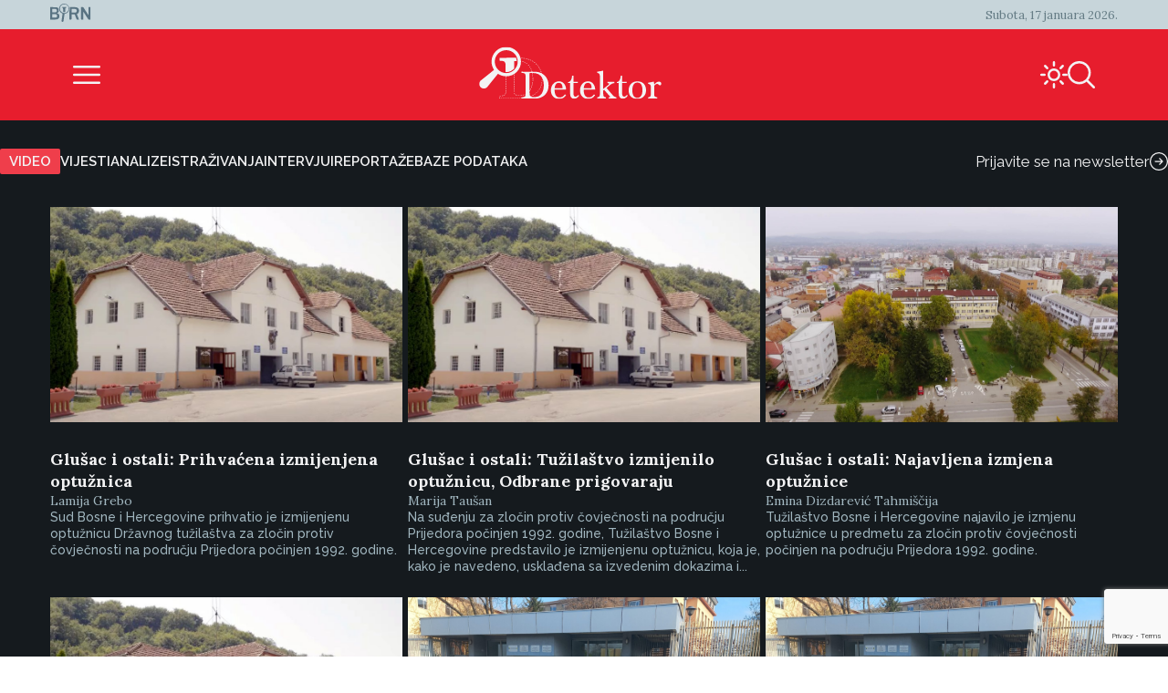

--- FILE ---
content_type: text/html; charset=UTF-8
request_url: https://detektor.ba/person/lice-babic-ranko/
body_size: 16831
content:
<!DOCTYPE html>
<html>
<head>
<!-- Start cookieyes banner -->
<script id="cookieyes" type="text/javascript" src="https://cdn-cookieyes.com/client_data/b6d3f3f0c0b0957d8da8e1a5/script.js" data-rocket-defer defer></script>
<!-- End cookieyes banner -->
    <script>
        document.addEventListener('DOMContentLoaded', function() {
            var savedTheme = localStorage.getItem('theme');
            var body = document.body;

            if (savedTheme === 'de-moon-icon') {
                body.classList.add('light-mode');
            } else {
                body.classList.remove('light-mode');
            }
        });
    </script>
    <meta charset="UTF-8">
    <meta name="viewport" content="width=device-width, initial-scale=1.0">
    <title>Lice: Babić Ranko Archives - Detektor</title>
    <meta name='robots' content='index, follow, max-image-preview:large, max-snippet:-1, max-video-preview:-1' />
<link rel="alternate" hreflang="bs" href="https://detektor.ba/person/lice-babic-ranko/" />
<link rel="alternate" hreflang="en" href="https://detektor.ba/person/person-babic-ranko/?lang=en" />
<link rel="alternate" hreflang="x-default" href="https://detektor.ba/person/lice-babic-ranko/" />

	<!-- This site is optimized with the Yoast SEO Premium plugin v26.6 (Yoast SEO v26.6) - https://yoast.com/wordpress/plugins/seo/ -->
	<link rel="canonical" href="https://detektor.ba/person/lice-babic-ranko/" />
	<link rel="next" href="https://detektor.ba/person/lice-babic-ranko/page/2/" />
	<meta property="og:locale" content="bs_BA" />
	<meta property="og:type" content="article" />
	<meta property="og:title" content="Lice: Babić Ranko Archives" />
	<meta property="og:url" content="https://detektor.ba/person/lice-babic-ranko/" />
	<meta property="og:site_name" content="Detektor" />
	<meta name="twitter:card" content="summary_large_image" />
	<meta name="twitter:site" content="@BIRN_BiH" />
	<script type="application/ld+json" class="yoast-schema-graph">{"@context":"https://schema.org","@graph":[{"@type":"CollectionPage","@id":"https://detektor.ba/person/lice-babic-ranko/","url":"https://detektor.ba/person/lice-babic-ranko/","name":"Lice: Babić Ranko Archives - Detektor","isPartOf":{"@id":"https://detektor.ba/#website"},"primaryImageOfPage":{"@id":"https://detektor.ba/person/lice-babic-ranko/#primaryimage"},"image":{"@id":"https://detektor.ba/person/lice-babic-ranko/#primaryimage"},"thumbnailUrl":"https://detektor.ba/wp-content/uploads/2023/07/MiskaGlava.jpg","breadcrumb":{"@id":"https://detektor.ba/person/lice-babic-ranko/#breadcrumb"},"inLanguage":"bs-BA"},{"@type":"ImageObject","inLanguage":"bs-BA","@id":"https://detektor.ba/person/lice-babic-ranko/#primaryimage","url":"https://detektor.ba/wp-content/uploads/2023/07/MiskaGlava.jpg","contentUrl":"https://detektor.ba/wp-content/uploads/2023/07/MiskaGlava.jpg","width":1000,"height":533,"caption":"Dom u Miskoj Glavi. Foto: Detektor"},{"@type":"BreadcrumbList","@id":"https://detektor.ba/person/lice-babic-ranko/#breadcrumb","itemListElement":[{"@type":"ListItem","position":1,"name":"Home","item":"https://detektor.ba/"},{"@type":"ListItem","position":2,"name":"Lice: Babić Ranko"}]},{"@type":"WebSite","@id":"https://detektor.ba/#website","url":"https://detektor.ba/","name":"Detektor","description":"Portal BIRN BiH, specijaliziran za monitoring pravosuđa, izvještavanje o ratnim zločinima, korupciji, terorizmu i organizovanom kriminalu..","publisher":{"@id":"https://detektor.ba/#organization"},"potentialAction":[{"@type":"SearchAction","target":{"@type":"EntryPoint","urlTemplate":"https://detektor.ba/?s={search_term_string}"},"query-input":{"@type":"PropertyValueSpecification","valueRequired":true,"valueName":"search_term_string"}}],"inLanguage":"bs-BA"},{"@type":"Organization","@id":"https://detektor.ba/#organization","name":"BIRN BiH","url":"https://detektor.ba/","logo":{"@type":"ImageObject","inLanguage":"bs-BA","@id":"https://detektor.ba/#/schema/logo/image/","url":"https://detektor.ba/wp-content/uploads/2020/04/detektor-logo-r.png","contentUrl":"https://detektor.ba/wp-content/uploads/2020/04/detektor-logo-r.png","width":228,"height":92,"caption":"BIRN BiH"},"image":{"@id":"https://detektor.ba/#/schema/logo/image/"},"sameAs":["https://www.facebook.com/Detektor.ba","https://x.com/BIRN_BiH","https://www.instagram.com/birnbih/","https://www.linkedin.com/company/birn-bih","https://www.youtube.com/c/BirnBH","https://en.wikipedia.org/wiki/BIRN_Bosnia_and_Herzegovina"]}]}</script>
	<!-- / Yoast SEO Premium plugin. -->



<link rel="alternate" type="application/rss+xml" title="Detektor &raquo; Lice: Babić Ranko Person kanal" href="https://detektor.ba/person/lice-babic-ranko/feed/" />
<style id='wp-img-auto-sizes-contain-inline-css' type='text/css'>
img:is([sizes=auto i],[sizes^="auto," i]){contain-intrinsic-size:3000px 1500px}
/*# sourceURL=wp-img-auto-sizes-contain-inline-css */
</style>
<link data-minify="1" rel='stylesheet' id='dashicons-css' href='https://detektor.ba/wp-content/cache/min/1/wp-includes/css/dashicons.min.css?ver=1758356604' type='text/css' media='all' />
<link rel='stylesheet' id='post-views-counter-frontend-css' href='https://detektor.ba/wp-content/plugins/post-views-counter/css/frontend.min.css?ver=1.6.0' type='text/css' media='all' />
<link rel='stylesheet' id='wp-block-library-css' href='https://detektor.ba/wp-includes/css/dist/block-library/style.min.css?ver=6.9' type='text/css' media='all' />
<style id='global-styles-inline-css' type='text/css'>
:root{--wp--preset--aspect-ratio--square: 1;--wp--preset--aspect-ratio--4-3: 4/3;--wp--preset--aspect-ratio--3-4: 3/4;--wp--preset--aspect-ratio--3-2: 3/2;--wp--preset--aspect-ratio--2-3: 2/3;--wp--preset--aspect-ratio--16-9: 16/9;--wp--preset--aspect-ratio--9-16: 9/16;--wp--preset--color--black: #000000;--wp--preset--color--cyan-bluish-gray: #abb8c3;--wp--preset--color--white: #ffffff;--wp--preset--color--pale-pink: #f78da7;--wp--preset--color--vivid-red: #cf2e2e;--wp--preset--color--luminous-vivid-orange: #ff6900;--wp--preset--color--luminous-vivid-amber: #fcb900;--wp--preset--color--light-green-cyan: #7bdcb5;--wp--preset--color--vivid-green-cyan: #00d084;--wp--preset--color--pale-cyan-blue: #8ed1fc;--wp--preset--color--vivid-cyan-blue: #0693e3;--wp--preset--color--vivid-purple: #9b51e0;--wp--preset--gradient--vivid-cyan-blue-to-vivid-purple: linear-gradient(135deg,rgb(6,147,227) 0%,rgb(155,81,224) 100%);--wp--preset--gradient--light-green-cyan-to-vivid-green-cyan: linear-gradient(135deg,rgb(122,220,180) 0%,rgb(0,208,130) 100%);--wp--preset--gradient--luminous-vivid-amber-to-luminous-vivid-orange: linear-gradient(135deg,rgb(252,185,0) 0%,rgb(255,105,0) 100%);--wp--preset--gradient--luminous-vivid-orange-to-vivid-red: linear-gradient(135deg,rgb(255,105,0) 0%,rgb(207,46,46) 100%);--wp--preset--gradient--very-light-gray-to-cyan-bluish-gray: linear-gradient(135deg,rgb(238,238,238) 0%,rgb(169,184,195) 100%);--wp--preset--gradient--cool-to-warm-spectrum: linear-gradient(135deg,rgb(74,234,220) 0%,rgb(151,120,209) 20%,rgb(207,42,186) 40%,rgb(238,44,130) 60%,rgb(251,105,98) 80%,rgb(254,248,76) 100%);--wp--preset--gradient--blush-light-purple: linear-gradient(135deg,rgb(255,206,236) 0%,rgb(152,150,240) 100%);--wp--preset--gradient--blush-bordeaux: linear-gradient(135deg,rgb(254,205,165) 0%,rgb(254,45,45) 50%,rgb(107,0,62) 100%);--wp--preset--gradient--luminous-dusk: linear-gradient(135deg,rgb(255,203,112) 0%,rgb(199,81,192) 50%,rgb(65,88,208) 100%);--wp--preset--gradient--pale-ocean: linear-gradient(135deg,rgb(255,245,203) 0%,rgb(182,227,212) 50%,rgb(51,167,181) 100%);--wp--preset--gradient--electric-grass: linear-gradient(135deg,rgb(202,248,128) 0%,rgb(113,206,126) 100%);--wp--preset--gradient--midnight: linear-gradient(135deg,rgb(2,3,129) 0%,rgb(40,116,252) 100%);--wp--preset--font-size--small: 13px;--wp--preset--font-size--medium: 20px;--wp--preset--font-size--large: 36px;--wp--preset--font-size--x-large: 42px;--wp--preset--spacing--20: 0.44rem;--wp--preset--spacing--30: 0.67rem;--wp--preset--spacing--40: 1rem;--wp--preset--spacing--50: 1.5rem;--wp--preset--spacing--60: 2.25rem;--wp--preset--spacing--70: 3.38rem;--wp--preset--spacing--80: 5.06rem;--wp--preset--shadow--natural: 6px 6px 9px rgba(0, 0, 0, 0.2);--wp--preset--shadow--deep: 12px 12px 50px rgba(0, 0, 0, 0.4);--wp--preset--shadow--sharp: 6px 6px 0px rgba(0, 0, 0, 0.2);--wp--preset--shadow--outlined: 6px 6px 0px -3px rgb(255, 255, 255), 6px 6px rgb(0, 0, 0);--wp--preset--shadow--crisp: 6px 6px 0px rgb(0, 0, 0);}:where(.is-layout-flex){gap: 0.5em;}:where(.is-layout-grid){gap: 0.5em;}body .is-layout-flex{display: flex;}.is-layout-flex{flex-wrap: wrap;align-items: center;}.is-layout-flex > :is(*, div){margin: 0;}body .is-layout-grid{display: grid;}.is-layout-grid > :is(*, div){margin: 0;}:where(.wp-block-columns.is-layout-flex){gap: 2em;}:where(.wp-block-columns.is-layout-grid){gap: 2em;}:where(.wp-block-post-template.is-layout-flex){gap: 1.25em;}:where(.wp-block-post-template.is-layout-grid){gap: 1.25em;}.has-black-color{color: var(--wp--preset--color--black) !important;}.has-cyan-bluish-gray-color{color: var(--wp--preset--color--cyan-bluish-gray) !important;}.has-white-color{color: var(--wp--preset--color--white) !important;}.has-pale-pink-color{color: var(--wp--preset--color--pale-pink) !important;}.has-vivid-red-color{color: var(--wp--preset--color--vivid-red) !important;}.has-luminous-vivid-orange-color{color: var(--wp--preset--color--luminous-vivid-orange) !important;}.has-luminous-vivid-amber-color{color: var(--wp--preset--color--luminous-vivid-amber) !important;}.has-light-green-cyan-color{color: var(--wp--preset--color--light-green-cyan) !important;}.has-vivid-green-cyan-color{color: var(--wp--preset--color--vivid-green-cyan) !important;}.has-pale-cyan-blue-color{color: var(--wp--preset--color--pale-cyan-blue) !important;}.has-vivid-cyan-blue-color{color: var(--wp--preset--color--vivid-cyan-blue) !important;}.has-vivid-purple-color{color: var(--wp--preset--color--vivid-purple) !important;}.has-black-background-color{background-color: var(--wp--preset--color--black) !important;}.has-cyan-bluish-gray-background-color{background-color: var(--wp--preset--color--cyan-bluish-gray) !important;}.has-white-background-color{background-color: var(--wp--preset--color--white) !important;}.has-pale-pink-background-color{background-color: var(--wp--preset--color--pale-pink) !important;}.has-vivid-red-background-color{background-color: var(--wp--preset--color--vivid-red) !important;}.has-luminous-vivid-orange-background-color{background-color: var(--wp--preset--color--luminous-vivid-orange) !important;}.has-luminous-vivid-amber-background-color{background-color: var(--wp--preset--color--luminous-vivid-amber) !important;}.has-light-green-cyan-background-color{background-color: var(--wp--preset--color--light-green-cyan) !important;}.has-vivid-green-cyan-background-color{background-color: var(--wp--preset--color--vivid-green-cyan) !important;}.has-pale-cyan-blue-background-color{background-color: var(--wp--preset--color--pale-cyan-blue) !important;}.has-vivid-cyan-blue-background-color{background-color: var(--wp--preset--color--vivid-cyan-blue) !important;}.has-vivid-purple-background-color{background-color: var(--wp--preset--color--vivid-purple) !important;}.has-black-border-color{border-color: var(--wp--preset--color--black) !important;}.has-cyan-bluish-gray-border-color{border-color: var(--wp--preset--color--cyan-bluish-gray) !important;}.has-white-border-color{border-color: var(--wp--preset--color--white) !important;}.has-pale-pink-border-color{border-color: var(--wp--preset--color--pale-pink) !important;}.has-vivid-red-border-color{border-color: var(--wp--preset--color--vivid-red) !important;}.has-luminous-vivid-orange-border-color{border-color: var(--wp--preset--color--luminous-vivid-orange) !important;}.has-luminous-vivid-amber-border-color{border-color: var(--wp--preset--color--luminous-vivid-amber) !important;}.has-light-green-cyan-border-color{border-color: var(--wp--preset--color--light-green-cyan) !important;}.has-vivid-green-cyan-border-color{border-color: var(--wp--preset--color--vivid-green-cyan) !important;}.has-pale-cyan-blue-border-color{border-color: var(--wp--preset--color--pale-cyan-blue) !important;}.has-vivid-cyan-blue-border-color{border-color: var(--wp--preset--color--vivid-cyan-blue) !important;}.has-vivid-purple-border-color{border-color: var(--wp--preset--color--vivid-purple) !important;}.has-vivid-cyan-blue-to-vivid-purple-gradient-background{background: var(--wp--preset--gradient--vivid-cyan-blue-to-vivid-purple) !important;}.has-light-green-cyan-to-vivid-green-cyan-gradient-background{background: var(--wp--preset--gradient--light-green-cyan-to-vivid-green-cyan) !important;}.has-luminous-vivid-amber-to-luminous-vivid-orange-gradient-background{background: var(--wp--preset--gradient--luminous-vivid-amber-to-luminous-vivid-orange) !important;}.has-luminous-vivid-orange-to-vivid-red-gradient-background{background: var(--wp--preset--gradient--luminous-vivid-orange-to-vivid-red) !important;}.has-very-light-gray-to-cyan-bluish-gray-gradient-background{background: var(--wp--preset--gradient--very-light-gray-to-cyan-bluish-gray) !important;}.has-cool-to-warm-spectrum-gradient-background{background: var(--wp--preset--gradient--cool-to-warm-spectrum) !important;}.has-blush-light-purple-gradient-background{background: var(--wp--preset--gradient--blush-light-purple) !important;}.has-blush-bordeaux-gradient-background{background: var(--wp--preset--gradient--blush-bordeaux) !important;}.has-luminous-dusk-gradient-background{background: var(--wp--preset--gradient--luminous-dusk) !important;}.has-pale-ocean-gradient-background{background: var(--wp--preset--gradient--pale-ocean) !important;}.has-electric-grass-gradient-background{background: var(--wp--preset--gradient--electric-grass) !important;}.has-midnight-gradient-background{background: var(--wp--preset--gradient--midnight) !important;}.has-small-font-size{font-size: var(--wp--preset--font-size--small) !important;}.has-medium-font-size{font-size: var(--wp--preset--font-size--medium) !important;}.has-large-font-size{font-size: var(--wp--preset--font-size--large) !important;}.has-x-large-font-size{font-size: var(--wp--preset--font-size--x-large) !important;}
/*# sourceURL=global-styles-inline-css */
</style>

<style id='classic-theme-styles-inline-css' type='text/css'>
/*! This file is auto-generated */
.wp-block-button__link{color:#fff;background-color:#32373c;border-radius:9999px;box-shadow:none;text-decoration:none;padding:calc(.667em + 2px) calc(1.333em + 2px);font-size:1.125em}.wp-block-file__button{background:#32373c;color:#fff;text-decoration:none}
/*# sourceURL=/wp-includes/css/classic-themes.min.css */
</style>
<link rel='stylesheet' id='wpml-legacy-post-translations-0-css' href='https://detektor.ba/wp-content/plugins/sitepress-multilingual-cms/templates/language-switchers/legacy-post-translations/style.min.css?ver=1' type='text/css' media='all' />
<link data-minify="1" rel='stylesheet' id='mc4wp-form-themes-css' href='https://detektor.ba/wp-content/cache/min/1/wp-content/plugins/mailchimp-for-wp/assets/css/form-themes.css?ver=1758358294' type='text/css' media='all' />
<link rel='stylesheet' id='de-icons-css' href='https://detektor.ba/wp-content/themes/detektor-2024/assets/css/de-icons.min.css?ver=6.9' type='text/css' media='all' />
<link rel='stylesheet' id='de-style-css' href='https://detektor.ba/wp-content/themes/detektor-2024/assets/css/de-style.min.css?ver=7.0.40' type='text/css' media='all' />
<link rel='stylesheet' id='de-carousel-css' href='https://detektor.ba/wp-content/themes/detektor-2024/assets/css/de-carousel.min.css?ver=6.9' type='text/css' media='all' />
<style id='rocket-lazyload-inline-css' type='text/css'>
.rll-youtube-player{position:relative;padding-bottom:56.23%;height:0;overflow:hidden;max-width:100%;}.rll-youtube-player:focus-within{outline: 2px solid currentColor;outline-offset: 5px;}.rll-youtube-player iframe{position:absolute;top:0;left:0;width:100%;height:100%;z-index:100;background:0 0}.rll-youtube-player img{bottom:0;display:block;left:0;margin:auto;max-width:100%;width:100%;position:absolute;right:0;top:0;border:none;height:auto;-webkit-transition:.4s all;-moz-transition:.4s all;transition:.4s all}.rll-youtube-player img:hover{-webkit-filter:brightness(75%)}.rll-youtube-player .play{height:100%;width:100%;left:0;top:0;position:absolute;background:url(https://detektor.ba/wp-content/plugins/wp-rocket/assets/img/youtube.png) no-repeat center;background-color: transparent !important;cursor:pointer;border:none;}
/*# sourceURL=rocket-lazyload-inline-css */
</style>
<script data-minify="1" type="text/javascript" src="https://detektor.ba/wp-content/cache/min/1/wp-content/plugins/stop-user-enumeration/frontend/js/frontend.js?ver=1765874415" id="stop-user-enumeration-js" defer="defer" data-wp-strategy="defer"></script>
<script type="text/javascript" src="https://detektor.ba/wp-includes/js/jquery/jquery.min.js?ver=3.7.1" id="jquery-core-js"></script>
<script type="text/javascript" src="https://detektor.ba/wp-includes/js/jquery/jquery-migrate.min.js?ver=3.4.1" id="jquery-migrate-js" data-rocket-defer defer></script>
<link rel="EditURI" type="application/rsd+xml" title="RSD" href="https://detektor.ba/xmlrpc.php?rsd" />
<meta name="generator" content="WordPress 6.9" />
<meta name="generator" content="WPML ver:4.8.6 stt:48,6,1,33;" />
<link rel="icon" href="https://detektor.ba/wp-content/uploads/2025/02/detektor-favicon.svg" sizes="32x32" />
<link rel="icon" href="https://detektor.ba/wp-content/uploads/2025/02/detektor-favicon.svg" sizes="192x192" />
<link rel="apple-touch-icon" href="https://detektor.ba/wp-content/uploads/2025/02/detektor-favicon.svg" />
<meta name="msapplication-TileImage" content="https://detektor.ba/wp-content/uploads/2025/02/detektor-favicon.svg" />
		<style type="text/css" id="wp-custom-css">
			.youtube-wrapper {
    position: relative;
    width: 100%;
    padding-top: 56.25%; /* Omjer 16:9 */
}

.youtube-wrapper iframe {
    position: absolute;
    top: 0;
    left: 0;
    width: 100%;
    height: 100%;
}

.rll-youtube-player{
	width:100%;
}

.mc4wp-form-theme input[type=text], .mc4wp-form-theme input[type=email], .mc4wp-form-theme input[type=tel], .mc4wp-form-theme input[type=url], .mc4wp-form-theme input[type=date], .mc4wp-form-theme textarea, .mc4wp-form-theme select{
	color: #fff !important;
}

.mc4wp-success {
    color: #ffffff !important;
}

.liveblog-meta-author-name,
.liveblog-entry-content{
	color:#000!important;
	font-size:16px !important;
  line-height: 18px;
}

.liveblog-meta-author-name{
	font-size:14px !important;
  line-height: 16px;
}
.liveblog-entry{
    background: #ffffff;
}

.liveblog-entry-edit * {
    //background: #ffffff !important;
	color:#000
}

.liveblog-entry {
    border: 1px solid #ddd;
    background: transparent;
    margin-bottom: 50px;
    padding: 25px 30px 10px
}

.liveblog-entry-content p {
    margin-bottom: 20px
}

.liveblog-entry-content iframe {
    width: 100%;
    min-height: 360px;
		height: revert-layer;
}

.single-post.btWithSidebar .liveblog-entry-content .twitter-tweet {
    float: none!important;
    margin: 0!important;
    width: 100%!important
}



.liveblog-entry-content p {
    font-size: 1.125em
}

.liveblog-entry-aside {
    flex-basis: unset;
    min-width: 100%;
    margin-right: 0
}

.liveblog-editor-subTitle,.Select--multi {
    display: none
}

.lb-share-label{display:none!important}

.liveblog-publish-btn,.liveblog-update-btn {
    width: auto;
    padding: 10px;
    color: #fff;
    border-radius: 2px
}

.liveblog-update-btn {
    background: red
}

.liveblog-entry {
    flex-direction: column
}

.liveblog-meta-time>span,.lb-share-label {
    text-decoration: none!important;
    text-transform: uppercase;
    display: inline-block;
    font-weight: normal!important;
    margin-right: 7px;
    color: #888!important;
    font-size: 11px
}

.liveblog-meta-author-name {
    margin: 0;
    color: #666
}

.liveblog-entry-delete-confirm {
    z-index: 1
}

.lb-share-container {
    float: right
}

.lb-twitter-share,.lb-fb-share {
    text-indent: -9999px;
    display: inline-block;
    width: 30px;
    height: 30px;
    background-repeat: no-repeat;
    background-size: contain;
    vertical-align: top
}


#top>#wpcom-liveblog-container,.logged-in .liveblog-editor-tabs>button:nth-child(3) {
    display: none
}

.liveblog-entry {
    border: 0 solid #ddd;
    background: #eaeaec;
    border-top: 2px solid #e71d2d
}

.liveblog-entry * {
    background: #eaeaec
}

.liveblog-entry .wp-embed {
    background-color: #eaeaec
}

.live-blog-articles-custom {
    border: 0 solid #ddd;
    background: #eaeaec;
    border-top: 2px solid #e71d2d;
    padding: 25px 30px;
    margin-bottom: 60px
}

.live-blog-articles-custom * {
    background: #eaeaec
}

.live-blog-articles-custom img {
    width: 100%
}

.live-blog-articles-custom .wp-embed {
    background-color: #eaeaec
}

.TopicsContainer {
    position: static;
    height: auto
}

#wpcom-liveblog-container {
    margin: 0 auto;
    border-top: 0 solid #ddd;
    padding-top: 30px
}

.liveblog-topics {
    border-top: 2px solid #e71d2d;
    background-color: #eaeaec;
    width: 100%;
    height: auto;
    overflow: visible;
    padding-left: 0;
    text-decoration: none
}

.liveblog-topics::-webkit-scrollbar-track {
    -webkit-box-shadow: inset 0 0 6px rgba(0,0,0,.3);
    background-color: #F5F5F5
}

.liveblog-topics::-webkit-scrollbar {
    width: 6px;
    background-color: #F5F5F5
}

.liveblog-topics::-webkit-scrollbar-thumb {
    background-color: #444
}

.liveblog-btn-delete {
    background: #8e0000!important
}

.liveblog-btn-delete:hover {
    background: #bc0b0b!important
}

.liveblog-topic {
    height: auto;
    padding: 2px 15px;
    cursor: pointer;
    border-bottom: 1px solid #d5d5d5
}

.liveblog-entry {
    padding-bottom: 100px
}

.PostLiveblogContainer {
    display: flex;
    max-width: 970px;
    margin: 0 auto
}

#wpcom-liveblog-topics {
    width: 30%
}

@media (min-height: 300px) {
    #wpcom-liveblog-topics {
        position:sticky;
        top: 0
    }
}

#wpcom-liveblog-container {
    padding-top: 56px
}

.liveblog-topic-author {
    margin-bottom: 0px!important
}

.liveblog-share-btn {
    position: absolute;
    bottom: 20px;
    left: 20px;
    padding-right: 40px;
    background-repeat: no-repeat;
    background-position: right 0;
    background-color: transparent;
    float: left;
    display: block;
    width: auto;
    z-index: 90
}

.liveblog-share-btn-clicked {
    color: #0092BB
}

.liveblog-share-thread {
    position: absolute;
    bottom: 0;
    left: 0;
    width: 100%;
    background: #fff;
    z-index: 80;
    text-align: center;
    padding: 20px
}

.liveblog-share-thread a {
    display: inline
}

@media only screen and (max-width: 600px) {
    .PostLiveblogContainer {
        display:block;
        width: 100%;
        margin: 0 auto;
        padding: 0 15px
    }

    #wpcom-liveblog-topics {
        width: 100%
    }

    #wpcom-liveblog-container {
        width: 100%;
        margin-left: 0;
        position: relative
    }

    .liveblog-topics {
        min-height: 300px;
        max-height: 300px;
        overflow: auto
    }
}
.text-link-white{
font-family: "Raleway", sans-serif;
font-size: 13px;
font-weight: 500;
color: #f3f3f4;
line-height: 17px;
}

/* Style input fields */
    .wpcf7 input[type="text"],
    .wpcf7 input[type="email"],
    .wpcf7 input[type="tel"],
    .wpcf7 textarea {
        width: 100%;
        height: 35px;
        padding: 10px 12px;
        margin-bottom: 15px;
        border: 1px solid #ccc;
        border-radius: 4px;
        color: #fff;
        font-size: 16px;
        box-sizing: border-box;
    }

    /* Style submit button */
    .wpcf7 input[type="submit"],
    .wpcf7 .wpcf7-submit {
        background: #e71d2d;
        color: #fff;
        border: none;
        padding: 12px 30px;
        border-radius: 4px;
        font-size: 16px;
        cursor: pointer;
        transition: background 0.2s;
    }

    .wpcf7 input[type="submit"]:hover,
    .wpcf7 .wpcf7-submit:hover {
        background: #c41624;
    }
    .wpcf7-textarea{
        height: auto;
    }		</style>
		<noscript><style id="rocket-lazyload-nojs-css">.rll-youtube-player, [data-lazy-src]{display:none !important;}</style></noscript>
<!-- Global site tag (gtag.js) - Google Analytics -->
	<script async src="https://www.googletagmanager.com/gtag/js?id=G-YWEY1BH4MR"></script>
	<script>
		window.dataLayer = window.dataLayer || [];
		function gtag() { dataLayer.push(arguments); }
		gtag('js', new Date());

		gtag('config', 'G-YWEY1BH4MR');
	</script>
	<!-- END Global site tag (gtag.js) - Google Analytics -->

<!-- Chartbeat -  JS START -->
    <script type='text/javascript'>
        (function () {
            /** CONFIGURATION START **/
            var _sf_async_config = window._sf_async_config = (window._sf_async_config || {});
            _sf_async_config.uid = 66973;
            _sf_async_config.domain = 'detektor.ba'; // DON'T INCLUDE HTTP(S) OR WWW
            _sf_async_config.flickerControl = true;
            _sf_async_config.useCanonical = true;
            _sf_async_config.useCanonicalDomain = true;
            _sf_async_config.sections = "Dnevni izvještaji"; //SET PAGE SECTION
            _sf_async_config.authors = "Lamija Grebo"; //SET PAGE AUTHOR(S)
            /** CONFIGURATION END **/
            function loadChartbeat() {
                var e = document.createElement('script');
                var n = document.getElementsByTagName('script')[0];
                e.type = 'text/javascript';
                e.async = true;
                e.src = '//static.chartbeat.com/js/chartbeat_video.js';
                n.parentNode.insertBefore(e, n);
            }

            /** CHARTBEAT AUTODETECT YOUTUBE  */
            var _cbv = window._cbv || (window._cbv = []);
            _cbv.push(['autoDetectYouTubeIframes']);

            loadChartbeat();
        })();
    </script>
    <script data-minify="1" async src="https://detektor.ba/wp-content/cache/min/1/js/chartbeat_mab.js?ver=1759411672"></script>
    <!-- Chartbeat JS END -->
<style>
        .navigation.pagination{
            display: none;
        }
    </style>

<meta name="generator" content="WP Rocket 3.20.2" data-wpr-features="wpr_defer_js wpr_minify_js wpr_lazyload_images wpr_lazyload_iframes wpr_image_dimensions wpr_minify_css wpr_preload_links wpr_desktop" /></head>
<body class="archive tax-person term-lice-babic-ranko term-14401 wp-custom-logo wp-theme-detektor-2024">
<div data-rocket-location-hash="f82f99c800286f77828358153676d989" class="de-container">
		<header data-rocket-location-hash="376287218b6ead3b5b6fc67b7e0c0376">
		<div data-rocket-location-hash="a2658dc53b5574debbcf99a7d0b4b84b" class="de-navigation">
			<div class="de-navigation-top-box">
				<div class="de-navigation-top-box-left">
					<a href="https://detektor.ba/" class="custom-logo-link" rel="home"><img width="45" height="20" src="data:image/svg+xml,%3Csvg%20xmlns='http://www.w3.org/2000/svg'%20viewBox='0%200%2045%2020'%3E%3C/svg%3E" class="custom-logo" alt="Detektor" decoding="async" data-lazy-srcset="https://detektor.ba/wp-content/uploads/Birn_light_logo.svg 160w, https://detektor.ba/wp-content/uploads/Birn_light_logo.svg 640w, https://detektor.ba/wp-content/uploads/Birn_light_logo.svg 1024w, https://detektor.ba/wp-content/uploads/Birn_light_logo.svg 1280w, https://detektor.ba/wp-content/uploads/Birn_light_logo.svg 45w" data-lazy-sizes="(max-width: 45px) 100vw, 45px" data-lazy-src="https://detektor.ba/wp-content/uploads/2025/02/Birn_light_logo.svg" /><noscript><img width="45" height="20" src="https://detektor.ba/wp-content/uploads/2025/02/Birn_light_logo.svg" class="custom-logo" alt="Detektor" decoding="async" srcset="https://detektor.ba/wp-content/uploads/Birn_light_logo.svg 160w, https://detektor.ba/wp-content/uploads/Birn_light_logo.svg 640w, https://detektor.ba/wp-content/uploads/Birn_light_logo.svg 1024w, https://detektor.ba/wp-content/uploads/Birn_light_logo.svg 1280w, https://detektor.ba/wp-content/uploads/Birn_light_logo.svg 45w" sizes="(max-width: 45px) 100vw, 45px" /></noscript></a>				</div>
				<div class="de-navigation-top-box-right">
					<span class="de-navigation-date">
						Subota, 17 januara 2026.					</span>
				</div>
			</div>
			<div class="de-navigation-main">
				<div class="de-navigation-menu-icon">
					<div class="de-burger-menu-icon size-6x" id="menuToggle"></div>
				</div>
				<div class="de-navigation-menu-logo">
					<a href="https://detektor.ba/"><img width="238" height="68" src="data:image/svg+xml,%3Csvg%20xmlns='http://www.w3.org/2000/svg'%20viewBox='0%200%20238%2068'%3E%3C/svg%3E" data-lazy-src="https://detektor.ba/wp-content/uploads/2025/01/detektor_logo.svg" /><noscript><img width="238" height="68" src="https://detektor.ba/wp-content/uploads/2025/01/detektor_logo.svg" /></noscript></a>				</div>
				<div class="de-navigation-menu-search">
					<div class="de-navigation-menu-icons">
						                        						<div class="de-sun-icon size-6x" id='darkModeToggle'></div>
                                                <div class="de-search-icon size-6x" id="searchToggle"></div>
					</div>
									</div>
			</div>
		</div>
		<div data-rocket-location-hash="40be9d94c0e2096c976c1f93b3f3a998" class="de-search-bar hidden" id="searchBar">
			<form class="de-search-bar-container" role="search" method="get" id="searchform" class="searchform" action="https://detektor.ba/">
				<input class="de-search-bar-input" value="" name="s" id="s" type="text" placeholder="Upišite pojam za pretragu">
				<div class="de-search-icon size-6x"></div>
				<button style="display:none;" type="submit"></button>
			</form>
            		</div>
		<div class="de-navigation-popup hidden" id="navigationPopup">
			<div class="de-navigation-controls">
				<div class="de-close-icon size-6x" id="closeMenu"></div>
				<div class="de-navigation-logo">
					<img width="55" height="25" src="data:image/svg+xml,%3Csvg%20xmlns='http://www.w3.org/2000/svg'%20viewBox='0%200%2055%2025'%3E%3C/svg%3E" alt="Birn" data-lazy-src="/wp-content/themes/detektor-2024/assets/images/birn_logo_white.svg"><noscript><img width="55" height="25" src="/wp-content/themes/detektor-2024/assets/images/birn_logo_white.svg" alt="Birn"></noscript>
				</div>
			</div>
			<div class="de-navigation-popup-menu">

                <div class="de-navigation-row">
					<div class="de-navigation-categories">
						<ul>
							<li id="menu-item-1071040" class="menu-item menu-item-type-taxonomy menu-item-object-category menu-item-1071040"><a href="https://detektor.ba/category/video/">Video</a></li>
<li id="menu-item-1071041" class="menu-item menu-item-type-taxonomy menu-item-object-category menu-item-1071041"><a href="https://detektor.ba/category/analize/">Analize</a></li>
<li id="menu-item-1071042" class="menu-item menu-item-type-taxonomy menu-item-object-category menu-item-1071042"><a href="https://detektor.ba/category/istrazivanje/">Istraživanje</a></li>
<li id="menu-item-1071043" class="menu-item menu-item-type-taxonomy menu-item-object-category menu-item-1071043"><a href="https://detektor.ba/category/video/prilozi-i-reportaze/">Reportaža</a></li>
<li id="menu-item-1071044" class="menu-item menu-item-type-taxonomy menu-item-object-category menu-item-1071044"><a href="https://detektor.ba/category/video/intervjui/">Intervjui</a></li>
						</ul>
					</div>
					<div class="de-navigation-multimedia-mobile">
						<div class="de-navigation-multimedia-mobile-item">
							<div class="de-navigation-title">Video</div>
							<ul>
								<li id="menu-item-1071068" class="menu-item menu-item-type-taxonomy menu-item-object-category menu-item-1071068"><a href="https://detektor.ba/category/video/dokumentarni-filmovi/">Dokumentarni filmovi</a></li>
<li id="menu-item-1071069" class="menu-item menu-item-type-taxonomy menu-item-object-category menu-item-1071069"><a href="https://detektor.ba/category/video/intervjui/">Intervjui</a></li>
<li id="menu-item-1071070" class="menu-item menu-item-type-taxonomy menu-item-object-category menu-item-1071070"><a href="https://detektor.ba/category/video/prilozi-i-reportaze/">Prilozi i reportaže</a></li>
<li id="menu-item-1071071" class="menu-item menu-item-type-taxonomy menu-item-object-category menu-item-1071071"><a href="https://detektor.ba/category/video/sedmica-pred-drzavnim-sudom/">Sedmica pred Državnim sudom</a></li>
<li id="menu-item-1071072" class="menu-item menu-item-type-taxonomy menu-item-object-category menu-item-1071072"><a href="https://detektor.ba/category/video/tv-justice/">Detektor TV</a></li>
							</ul>
						</div>
						<div class="de-navigation-multimedia-mobile-item">
							<div class="de-navigation-title">Teme</div>
							<ul>
								<li id="menu-item-1071248" class="menu-item menu-item-type-custom menu-item-object-custom menu-item-1071248"><a href="/category/ratni-zlocini">Ratni zločini i tranzicijska pravda</a></li>
<li id="menu-item-1071249" class="menu-item menu-item-type-custom menu-item-object-custom menu-item-1071249"><a href="/category/desnica-na-balkanu">Desnica Na Balkanu</a></li>
<li id="menu-item-975419" class="menu-item menu-item-type-taxonomy menu-item-object-topic menu-item-975419"><a href="https://detektor.ba/topic/digitalna-prava/">Digitalna prava</a></li>
<li id="menu-item-997328" class="menu-item menu-item-type-taxonomy menu-item-object-topic menu-item-997328"><a href="https://detektor.ba/topic/mapiranje-mrznje/">Mapiranje mržnje</a></li>
<li id="menu-item-1007548" class="menu-item menu-item-type-taxonomy menu-item-object-topic menu-item-1007548"><a href="https://detektor.ba/topic/genocid-u-bih/">Genocid u BiH</a></li>
<li id="menu-item-1071250" class="menu-item menu-item-type-custom menu-item-object-custom menu-item-1071250"><a href="/category/korupcija">Korupcija</a></li>
<li id="menu-item-44558" class="publishedByBirn menu-item menu-item-type-custom menu-item-object-custom menu-item-44558"><a target="_blank" href="https://birn.eu.com/">Izdanje</a></li>
							</ul>
						</div>
					</div>
					<div class="de-navigation-multimedia">
						<div class="de-navigation-title">Video</div>
						<ul>
							<li class="menu-item menu-item-type-taxonomy menu-item-object-category menu-item-1071068"><a href="https://detektor.ba/category/video/dokumentarni-filmovi/">Dokumentarni filmovi</a></li>
<li class="menu-item menu-item-type-taxonomy menu-item-object-category menu-item-1071069"><a href="https://detektor.ba/category/video/intervjui/">Intervjui</a></li>
<li class="menu-item menu-item-type-taxonomy menu-item-object-category menu-item-1071070"><a href="https://detektor.ba/category/video/prilozi-i-reportaze/">Prilozi i reportaže</a></li>
<li class="menu-item menu-item-type-taxonomy menu-item-object-category menu-item-1071071"><a href="https://detektor.ba/category/video/sedmica-pred-drzavnim-sudom/">Sedmica pred Državnim sudom</a></li>
<li class="menu-item menu-item-type-taxonomy menu-item-object-category menu-item-1071072"><a href="https://detektor.ba/category/video/tv-justice/">Detektor TV</a></li>
						</ul>
					</div>
				</div>
				<div class="de-navigation-col">
					<div class="de-navigation-category">
						<div class="de-navigation-title">Teme</div>
						<ul>
							<li class="menu-item menu-item-type-custom menu-item-object-custom menu-item-1071248"><a href="/category/ratni-zlocini">Ratni zločini i tranzicijska pravda</a></li>
<li class="menu-item menu-item-type-custom menu-item-object-custom menu-item-1071249"><a href="/category/desnica-na-balkanu">Desnica Na Balkanu</a></li>
<li class="menu-item menu-item-type-taxonomy menu-item-object-topic menu-item-975419"><a href="https://detektor.ba/topic/digitalna-prava/">Digitalna prava</a></li>
<li class="menu-item menu-item-type-taxonomy menu-item-object-topic menu-item-997328"><a href="https://detektor.ba/topic/mapiranje-mrznje/">Mapiranje mržnje</a></li>
<li class="menu-item menu-item-type-taxonomy menu-item-object-topic menu-item-1007548"><a href="https://detektor.ba/topic/genocid-u-bih/">Genocid u BiH</a></li>
<li class="menu-item menu-item-type-custom menu-item-object-custom menu-item-1071250"><a href="/category/korupcija">Korupcija</a></li>
<li class="publishedByBirn menu-item menu-item-type-custom menu-item-object-custom menu-item-44558"><a target="_blank" href="https://birn.eu.com/">Izdanje</a></li>
						</ul>
					</div>
					<div class="de-navigation-category">
						<div class="de-navigation-title">Baze podataka</div>
						<ul>
							<li id="menu-item-1071027" class="menu-item menu-item-type-custom menu-item-object-custom menu-item-1071027"><a href="https://mapiranjemrznje.detektor.ba/">Mapiranje mržnje</a></li>
<li id="menu-item-1071028" class="menu-item menu-item-type-custom menu-item-object-custom menu-item-1071028"><a href="http://auta.detektor.ba/">Baza službenih automobila</a></li>
<li id="menu-item-1071029" class="menu-item menu-item-type-custom menu-item-object-custom menu-item-1071029"><a href="https://terorizam.detektor.ba/">Baza presuda za terorizam</a></li>
<li id="menu-item-1071030" class="menu-item menu-item-type-custom menu-item-object-custom menu-item-1071030"><a href="https://massgravesmap.balkaninsight.com/?lang=bs">Mapa masovnih grobnica</a></li>
<li id="menu-item-1071031" class="menu-item menu-item-type-custom menu-item-object-custom menu-item-1071031"><a href="https://ratnizlocin.detektor.ba/">Sudske činjenice o ratu u BiH</a></li>
<li id="menu-item-1071033" class="menu-item menu-item-type-post_type menu-item-object-page menu-item-1071033"><a href="https://detektor.ba/interne-kazne-ne-sprecavaju-policijsko-nasilje-i-nedolicno-ponasanje/">Interne kazne ne sprečavaju policijsko nasilje i nedolično ponašanje</a></li>
						</ul>
					</div>
					<div class="de-navigation-category">
						<ul class="de-badge-category">
							<li id="menu-item-1071051" class="menu-item menu-item-type-taxonomy menu-item-object-category menu-item-1071051"><a href="https://detektor.ba/category/istrazivanje/">Istraživanje</a></li>
<li id="menu-item-1071052" class="menu-item menu-item-type-taxonomy menu-item-object-category menu-item-1071052"><a href="https://detektor.ba/category/sudnica/">Sudnica</a></li>
<li id="menu-item-1071054" class="menu-item menu-item-type-taxonomy menu-item-object-category menu-item-1071054"><a href="https://detektor.ba/category/baze-podataka/">Baze Podataka</a></li>
<li id="menu-item-1071053" class="menu-item menu-item-type-post_type menu-item-object-page menu-item-1071053"><a href="https://detektor.ba/o-radu-birn-bih/">O radu BIRN BiH</a></li>
							</div>
					</div>
				</div>
			</div>
						<div data-rocket-location-hash="7067f18d0b9f84790ec3d72f51bba812" class="de-second-navigation">
				<ul class='de-menu'><li id="menu-item-1071055" class="de-menu-featured menu-item menu-item-type-taxonomy menu-item-object-category menu-item-1071055"><a href="https://detektor.ba/category/video/">Video</a></li>
<li id="menu-item-1071056" class="menu-item menu-item-type-taxonomy menu-item-object-category menu-item-1071056"><a href="https://detektor.ba/category/vijesti/">Vijesti</a></li>
<li id="menu-item-1071057" class="menu-item menu-item-type-taxonomy menu-item-object-category menu-item-1071057"><a href="https://detektor.ba/category/analize/">Analize</a></li>
<li id="menu-item-1071058" class="menu-item menu-item-type-taxonomy menu-item-object-category menu-item-1071058"><a href="https://detektor.ba/category/istrazivanje/">Istraživanja</a></li>
<li id="menu-item-1071059" class="menu-item menu-item-type-taxonomy menu-item-object-category menu-item-1071059"><a href="https://detektor.ba/category/intervju/">Intervjui</a></li>
<li id="menu-item-1071060" class="menu-item menu-item-type-taxonomy menu-item-object-category menu-item-1071060"><a href="https://detektor.ba/category/reportaza/">Reportaže</a></li>
<li id="menu-item-1071061" class="menu-item menu-item-type-taxonomy menu-item-object-category menu-item-1071061"><a href="https://detektor.ba/category/baze-podataka/">Baze podataka</a></li>
</ul><div class='de-action-button'><a href='/newsletter'>Prijavite se na newsletter <div class='de-arrow-right-icon size-4x'></div></a></div><script>
								document.addEventListener('DOMContentLoaded', function() {
									var secondNav = document.querySelector('.de-second-navigation');
									if (secondNav) {
										secondNav.style.justifyContent = 'space-between';
									}
								});
							</script>			</div>
			</header>
<main data-rocket-location-hash="f72f550967d61f402d4e59a6a4ffb422">
    <div data-rocket-location-hash="bb5e98c6c33a0951e0948d689129ffc2" class="de-latest-posts-content">
        <div class="de-posts-3x-column">
            <div class="de-column-flex-row">                        <div class="de-post-item">
                            <div class="de-thumbnail-image">
								<a href="https://detektor.ba/2026/01/12/glusac-i-ostali-prihvacena-izmijenjena-optuznica/">
                                	<img width="1000" height="533" src="data:image/svg+xml,%3Csvg%20xmlns='http://www.w3.org/2000/svg'%20viewBox='0%200%201000%20533'%3E%3C/svg%3E" alt="Glušac i ostali: Prihvaćena izmijenjena optužnica" data-lazy-src="https://detektor.ba/wp-content/uploads/2023/07/MiskaGlava.jpg"><noscript><img width="1000" height="533" src="https://detektor.ba/wp-content/uploads/2023/07/MiskaGlava.jpg" alt="Glušac i ostali: Prihvaćena izmijenjena optužnica"></noscript>
								</a>
                            </div>
                            <div class="de-text-section">
                                <div class="de-text-section-article-title">
                                    <a href="https://detektor.ba/2026/01/12/glusac-i-ostali-prihvacena-izmijenjena-optuznica/">Glušac i ostali: Prihvaćena izmijenjena optužnica</a>
                                </div>
                                <div class="de-text-section-author">Lamija Grebo</div>
                                <div class="de-text-section-article-description">
                                    Sud Bosne i Hercegovine prihvatio je izmijenjenu optužnicu Državnog tužilaštva za zločin protiv čovječnosti na području Prijedora počinjen 1992. godine.                                </div>
                            </div>
                        </div>
                                                <div class="de-post-item">
                            <div class="de-thumbnail-image">
								<a href="https://detektor.ba/2025/11/17/glusac-i-ostali-tuzilastvo-izmijenilo-optuznicu-odbrane-prigovaraju/">
                                	<img width="1000" height="533" src="data:image/svg+xml,%3Csvg%20xmlns='http://www.w3.org/2000/svg'%20viewBox='0%200%201000%20533'%3E%3C/svg%3E" alt="Glušac i ostali: Tužilaštvo izmijenilo optužnicu, Odbrane prigovaraju" data-lazy-src="https://detektor.ba/wp-content/uploads/2023/07/MiskaGlava.jpg"><noscript><img width="1000" height="533" src="https://detektor.ba/wp-content/uploads/2023/07/MiskaGlava.jpg" alt="Glušac i ostali: Tužilaštvo izmijenilo optužnicu, Odbrane prigovaraju"></noscript>
								</a>
                            </div>
                            <div class="de-text-section">
                                <div class="de-text-section-article-title">
                                    <a href="https://detektor.ba/2025/11/17/glusac-i-ostali-tuzilastvo-izmijenilo-optuznicu-odbrane-prigovaraju/">Glušac i ostali: Tužilaštvo izmijenilo optužnicu, Odbrane prigovaraju</a>
                                </div>
                                <div class="de-text-section-author">Marija Taušan</div>
                                <div class="de-text-section-article-description">
                                    Na suđenju za zločin protiv čovječnosti na području Prijedora počinjen 1992. godine, Tužilaštvo Bosne i Hercegovine predstavilo je izmijenjenu optužnicu, koja je, kako je navedeno, usklađena sa izvedenim dokazima i...                                </div>
                            </div>
                        </div>
                                                <div class="de-post-item">
                            <div class="de-thumbnail-image">
								<a href="https://detektor.ba/2025/10/13/glusac-i-ostali-najavljena-izmjena-optuznice/">
                                	<img width="1920" height="1080" src="data:image/svg+xml,%3Csvg%20xmlns='http://www.w3.org/2000/svg'%20viewBox='0%200%201920%201080'%3E%3C/svg%3E" alt="Glušac i ostali: Najavljena izmjena optužnice" data-lazy-src="https://detektor.ba/wp-content/uploads/2022/12/Prijedor-03.jpg"><noscript><img width="1920" height="1080" src="https://detektor.ba/wp-content/uploads/2022/12/Prijedor-03.jpg" alt="Glušac i ostali: Najavljena izmjena optužnice"></noscript>
								</a>
                            </div>
                            <div class="de-text-section">
                                <div class="de-text-section-article-title">
                                    <a href="https://detektor.ba/2025/10/13/glusac-i-ostali-najavljena-izmjena-optuznice/">Glušac i ostali: Najavljena izmjena optužnice</a>
                                </div>
                                <div class="de-text-section-author">Emina Dizdarević Tahmiščija</div>
                                <div class="de-text-section-article-description">
                                    Tužilaštvo Bosne i Hercegovine najavilo je izmjenu optužnice u predmetu za zločin protiv čovječnosti počinjen na području Prijedora 1992. godine.                                </div>
                            </div>
                        </div>
                        </div><div class="de-column-flex-row">                        <div class="de-post-item">
                            <div class="de-thumbnail-image">
								<a href="https://detektor.ba/2024/12/16/glusac-i-ostali-vidjeli-optuzene-kada-su-dovezeni-civili/">
                                	<img width="1000" height="533" src="data:image/svg+xml,%3Csvg%20xmlns='http://www.w3.org/2000/svg'%20viewBox='0%200%201000%20533'%3E%3C/svg%3E" alt="Glušac i ostali: Vidjeli optužene kada su dovezeni civili" data-lazy-src="https://detektor.ba/wp-content/uploads/2023/07/MiskaGlava.jpg"><noscript><img width="1000" height="533" src="https://detektor.ba/wp-content/uploads/2023/07/MiskaGlava.jpg" alt="Glušac i ostali: Vidjeli optužene kada su dovezeni civili"></noscript>
								</a>
                            </div>
                            <div class="de-text-section">
                                <div class="de-text-section-article-title">
                                    <a href="https://detektor.ba/2024/12/16/glusac-i-ostali-vidjeli-optuzene-kada-su-dovezeni-civili/">Glušac i ostali: Vidjeli optužene kada su dovezeni civili</a>
                                </div>
                                <div class="de-text-section-author">Marija Taušan</div>
                                <div class="de-text-section-article-description">
                                    Na suđenju za zločine na području Prijedora, Tužilaštvo Bosne i Hercegovine pozvalo je tri dodatna svjedoka, koji su ispričali kako su vidjeli neke od optuženih kada su dovezeni civili iz...                                </div>
                            </div>
                        </div>
                                                <div class="de-post-item">
                            <div class="de-thumbnail-image">
								<a href="https://detektor.ba/2024/12/02/taranjac-i-ostali-sudjenje-odgodjeno-zbog-bolesti-i-smrtnog-slucaja/">
                                	<img width="2100" height="1183" src="data:image/svg+xml,%3Csvg%20xmlns='http://www.w3.org/2000/svg'%20viewBox='0%200%202100%201183'%3E%3C/svg%3E" alt="Taranjac i ostali: Suđenje odgođeno zbog bolesti i smrtnog slučaja" data-lazy-src="https://detektor.ba/wp-content/uploads/2023/11/20231113_101802.jpg"><noscript><img width="2100" height="1183" src="https://detektor.ba/wp-content/uploads/2023/11/20231113_101802.jpg" alt="Taranjac i ostali: Suđenje odgođeno zbog bolesti i smrtnog slučaja"></noscript>
								</a>
                            </div>
                            <div class="de-text-section">
                                <div class="de-text-section-article-title">
                                    <a href="https://detektor.ba/2024/12/02/taranjac-i-ostali-sudjenje-odgodjeno-zbog-bolesti-i-smrtnog-slucaja/">Taranjac i ostali: Suđenje odgođeno zbog bolesti i smrtnog slučaja</a>
                                </div>
                                <div class="de-text-section-author">Marija Taušan</div>
                                <div class="de-text-section-article-description">
                                    Suđenje za zločine počinjene na području Prijedora ponovo je odgođeno zbog nedolaska dvojice optuženih.                                </div>
                            </div>
                        </div>
                                                <div class="de-post-item">
                            <div class="de-thumbnail-image">
								<a href="https://detektor.ba/2024/11/18/taranjac-i-ostali-sudjenje-odgodjeno-zbog-nedolaska-optuzenih/">
                                	<img width="2100" height="1183" src="data:image/svg+xml,%3Csvg%20xmlns='http://www.w3.org/2000/svg'%20viewBox='0%200%202100%201183'%3E%3C/svg%3E" alt="Taranjac i ostali: Suđenje odgođeno zbog nedolaska optuženih" data-lazy-src="https://detektor.ba/wp-content/uploads/2023/11/20231113_101802.jpg"><noscript><img width="2100" height="1183" src="https://detektor.ba/wp-content/uploads/2023/11/20231113_101802.jpg" alt="Taranjac i ostali: Suđenje odgođeno zbog nedolaska optuženih"></noscript>
								</a>
                            </div>
                            <div class="de-text-section">
                                <div class="de-text-section-article-title">
                                    <a href="https://detektor.ba/2024/11/18/taranjac-i-ostali-sudjenje-odgodjeno-zbog-nedolaska-optuzenih/">Taranjac i ostali: Suđenje odgođeno zbog nedolaska optuženih</a>
                                </div>
                                <div class="de-text-section-author">Jasmin Begić</div>
                                <div class="de-text-section-article-description">
                                    Suđenje za zločine počinjene na području Prijedora je odgođeno zbog izostanka dvojice optuženih, a na ročište nisu pristupila ni dva svjedoka Državnog tužilaštva.                                </div>
                            </div>
                        </div>
                        </div><div class="de-column-flex-row">                        <div class="de-post-item">
                            <div class="de-thumbnail-image">
								<a href="https://detektor.ba/2024/11/04/taranjac-i-ostali-nalozeno-pozivanje-dodatna-tri-svjedoka-tuzilastva/">
                                	<img width="1000" height="533" src="data:image/svg+xml,%3Csvg%20xmlns='http://www.w3.org/2000/svg'%20viewBox='0%200%201000%20533'%3E%3C/svg%3E" alt="Taranjac i ostali: Materijalni dokazi Obradovićeve Odbrane" data-lazy-src="https://detektor.ba/wp-content/uploads/2023/07/MiskaGlava.jpg"><noscript><img width="1000" height="533" src="https://detektor.ba/wp-content/uploads/2023/07/MiskaGlava.jpg" alt="Taranjac i ostali: Materijalni dokazi Obradovićeve Odbrane"></noscript>
								</a>
                            </div>
                            <div class="de-text-section">
                                <div class="de-text-section-article-title">
                                    <a href="https://detektor.ba/2024/11/04/taranjac-i-ostali-nalozeno-pozivanje-dodatna-tri-svjedoka-tuzilastva/">Taranjac i ostali: Materijalni dokazi Obradovićeve Odbrane</a>
                                </div>
                                <div class="de-text-section-author">Enes Hodžić</div>
                                <div class="de-text-section-article-description">
                                    U nastavku suđenja za zločine na području Prijedora, usvojen je prijedlog da tri svjedoka budu saslušana u dodatnim dokazima Državnog tužilaštva, nakon što su njihove izjave odbijene kao dokazi replike,...                                </div>
                            </div>
                        </div>
                                                <div class="de-post-item">
                            <div class="de-thumbnail-image">
								<a href="https://detektor.ba/2024/10/28/taranjac-i-ostali-uloga-rejonskih-kriznih-stabova/">
                                	<img width="2100" height="1183" src="data:image/svg+xml,%3Csvg%20xmlns='http://www.w3.org/2000/svg'%20viewBox='0%200%202100%201183'%3E%3C/svg%3E" alt="Taranjac i ostali: Uloga rejonskih kriznih štabova" data-lazy-src="https://detektor.ba/wp-content/uploads/2024/10/IMG_20241028_121338-e1730120743796.jpg"><noscript><img width="2100" height="1183" src="https://detektor.ba/wp-content/uploads/2024/10/IMG_20241028_121338-e1730120743796.jpg" alt="Taranjac i ostali: Uloga rejonskih kriznih štabova"></noscript>
								</a>
                            </div>
                            <div class="de-text-section">
                                <div class="de-text-section-article-title">
                                    <a href="https://detektor.ba/2024/10/28/taranjac-i-ostali-uloga-rejonskih-kriznih-stabova/">Taranjac i ostali: Uloga rejonskih kriznih štabova</a>
                                </div>
                                <div class="de-text-section-author">Jasmin Begić</div>
                                <div class="de-text-section-article-description">
                                    Na suđenju za zločine na području Prijedora, svjedokinja Državnog tužilaštva je rekla da je izvorna uloga kriznih štabova bila vojna, da bi kasnije objedinili civilnu, vojnu i policijsku vlast.                                </div>
                            </div>
                        </div>
                                                <div class="de-post-item">
                            <div class="de-thumbnail-image">
								<a href="https://detektor.ba/2024/04/22/taranjac-i-ostali-ispitivanje-zarobljenika-u-domu-u-miskoj-glavi/">
                                	<img width="1920" height="1080" src="data:image/svg+xml,%3Csvg%20xmlns='http://www.w3.org/2000/svg'%20viewBox='0%200%201920%201080'%3E%3C/svg%3E" alt="Taranjac i ostali: Ispitivanje zarobljenika u Domu u Miskoj Glavi" data-lazy-src="https://detektor.ba/wp-content/uploads/2022/12/Prijedor-02.jpg"><noscript><img width="1920" height="1080" src="https://detektor.ba/wp-content/uploads/2022/12/Prijedor-02.jpg" alt="Taranjac i ostali: Ispitivanje zarobljenika u Domu u Miskoj Glavi"></noscript>
								</a>
                            </div>
                            <div class="de-text-section">
                                <div class="de-text-section-article-title">
                                    <a href="https://detektor.ba/2024/04/22/taranjac-i-ostali-ispitivanje-zarobljenika-u-domu-u-miskoj-glavi/">Taranjac i ostali: Ispitivanje zarobljenika u Domu u Miskoj Glavi</a>
                                </div>
                                <div class="de-text-section-author">Azra Husarić Omerović</div>
                                <div class="de-text-section-article-description">
                                    Na suđenju za zločine na području Prijedora, svjedok Odbrane Milorada Obradovića je kazao da je uvodio zarobljenike na ispitivanje u Dom kulture u Miskoj Glavi i tom prilikom nije vidio...                                </div>
                            </div>
                        </div>
                                                <div class="de-post-item">
                            <div class="de-thumbnail-image">
								<a href="https://detektor.ba/2024/04/15/taranjac-i-ostali-knezevic-mahinalno-pucao-prema-bjeguncu/">
                                	<img width="1000" height="533" src="data:image/svg+xml,%3Csvg%20xmlns='http://www.w3.org/2000/svg'%20viewBox='0%200%201000%20533'%3E%3C/svg%3E" alt="Taranjac i ostali: Knežević mahinalno pucao prema bjeguncu" data-lazy-src="https://detektor.ba/wp-content/uploads/2023/07/MiskaGlava.jpg"><noscript><img width="1000" height="533" src="https://detektor.ba/wp-content/uploads/2023/07/MiskaGlava.jpg" alt="Taranjac i ostali: Knežević mahinalno pucao prema bjeguncu"></noscript>
								</a>
                            </div>
                            <div class="de-text-section">
                                <div class="de-text-section-article-title">
                                    <a href="https://detektor.ba/2024/04/15/taranjac-i-ostali-knezevic-mahinalno-pucao-prema-bjeguncu/">Taranjac i ostali: Knežević mahinalno pucao prema bjeguncu</a>
                                </div>
                                <div class="de-text-section-author">Aida Trepanić Hebib</div>
                                <div class="de-text-section-article-description">
                                    Na suđenju za zločine počinjene na području Prijedora, svjedok Odbrane Slobodana Kneževića je izjavio kako je optuženi mahinalno zapucao prema bjeguncu, ali da nije nišanio.                                </div>
                            </div>
                        </div>
                        </div>        </div>
    </div>
        <div data-rocket-location-hash="f06aa32b472aaf142d4d2166887b2e2a" class="de-pagination-container">
        <!-- Prethodna stranica -->
                    <div class="de-pagination-left disable">
                <div class="de-arrow-left-mini-icon size-2x"></div>
            </div>
        
        <!-- Brojevi stranica -->
                    <a href="https://detektor.ba/person/lice-babic-ranko/">
                <div class="de-page active">
                    1                </div>
            </a>
                    <a href="https://detektor.ba/person/lice-babic-ranko/page/2/">
                <div class="de-page ">
                    2                </div>
            </a>
                    <a href="https://detektor.ba/person/lice-babic-ranko/page/3/">
                <div class="de-page ">
                    3                </div>
            </a>
        
        <!-- Sledeća stranica -->
                    <a href="https://detektor.ba/person/lice-babic-ranko/page/2/">
                <div class="de-pagination-right">
                    <div class="de-arrow-right-mini-icon size-2x"></div>
                </div>
            </a>
            </div>
</main>
    <footer data-rocket-location-hash="9462990aa62c6b7a81712dbd195ac549">
        <div data-rocket-location-hash="4752a6ffbb4789ba74eb3303a97f4c2a" class="de-footer-container">
            <div class="de-footer-section">
                <div class="de-footer-logo-section">
                    <img width="113" height="43" src="data:image/svg+xml,%3Csvg%20xmlns='http://www.w3.org/2000/svg'%20viewBox='0%200%20113%2043'%3E%3C/svg%3E" alt="" title="" data-lazy-src="https://detektor.ba/wp-content/uploads/2025/02/detektor-birn.svg"><noscript><img width="113" height="43" src="https://detektor.ba/wp-content/uploads/2025/02/detektor-birn.svg" alt="" title=""></noscript>
                </div>
                <div class="de-footer-menu-section">
                    <div class="de-footer-menu-item">
                        <div class="de-footer-menu-title"><a href="https://detektor.ba/o-radu-birn-bih/">O nama</a></div>
                        <ul>
                            <li id="menu-item-42315" class="menu-item menu-item-type-post_type menu-item-object-page menu-item-42315"><a href="https://detektor.ba/o-radu-birn-bih/">O nama</a></li>
<li id="menu-item-42360" class="menu-item menu-item-type-post_type menu-item-object-page menu-item-42360"><a href="https://detektor.ba/donatori/">Donatori</a></li>
<li id="menu-item-44640" class="menu-item menu-item-type-post_type menu-item-object-page menu-item-44640"><a href="https://detektor.ba/partneri/">Partneri</a></li>
<li id="menu-item-42361" class="menu-item menu-item-type-post_type menu-item-object-page menu-item-42361"><a href="https://detektor.ba/birn-publikacije/">Publikacije</a></li>
<li id="menu-item-44616" class="menu-item menu-item-type-post_type menu-item-object-page menu-item-44616"><a href="https://detektor.ba/nagrade/">Nagrade</a></li>
<li id="menu-item-42363" class="menu-item menu-item-type-post_type menu-item-object-page menu-item-42363"><a href="https://detektor.ba/impresum/">Impresum</a></li>
<li id="menu-item-42362" class="menu-item menu-item-type-post_type menu-item-object-page menu-item-42362"><a href="https://detektor.ba/kontakt/">Kontakt</a></li>
                        </ul>
                    </div>
                    <div class="de-footer-menu-item">
                        <div class="de-footer-menu-title"><a href="https://detektor.ba/category/vijesti/">Kategorije</a></div>
                        <ul>
                            <li class="menu-item menu-item-type-taxonomy menu-item-object-category menu-item-1071040"><a href="https://detektor.ba/category/video/">Video</a></li>
<li class="menu-item menu-item-type-taxonomy menu-item-object-category menu-item-1071041"><a href="https://detektor.ba/category/analize/">Analize</a></li>
<li class="menu-item menu-item-type-taxonomy menu-item-object-category menu-item-1071042"><a href="https://detektor.ba/category/istrazivanje/">Istraživanje</a></li>
<li class="menu-item menu-item-type-taxonomy menu-item-object-category menu-item-1071043"><a href="https://detektor.ba/category/video/prilozi-i-reportaze/">Reportaža</a></li>
<li class="menu-item menu-item-type-taxonomy menu-item-object-category menu-item-1071044"><a href="https://detektor.ba/category/video/intervjui/">Intervjui</a></li>
                            <li class="menu-item menu-item-type-taxonomy menu-item-object-category menu-item-106688833">
                                <a href="/category/reakcije/">Reakcije</a>
                            </li>
                        </ul>
                    </div>
                    <div class="de-footer-menu-item">
                        <div class="de-footer-menu-title"><a href="https://detektor.ba/category/video/">Video</a></div>
                        <ul>
                        <li class="menu-item menu-item-type-taxonomy menu-item-object-category menu-item-1071068"><a href="https://detektor.ba/category/video/dokumentarni-filmovi/">Dokumentarni filmovi</a></li>
<li class="menu-item menu-item-type-taxonomy menu-item-object-category menu-item-1071069"><a href="https://detektor.ba/category/video/intervjui/">Intervjui</a></li>
<li class="menu-item menu-item-type-taxonomy menu-item-object-category menu-item-1071070"><a href="https://detektor.ba/category/video/prilozi-i-reportaze/">Prilozi i reportaže</a></li>
<li class="menu-item menu-item-type-taxonomy menu-item-object-category menu-item-1071071"><a href="https://detektor.ba/category/video/sedmica-pred-drzavnim-sudom/">Sedmica pred Državnim sudom</a></li>
<li class="menu-item menu-item-type-taxonomy menu-item-object-category menu-item-1071072"><a href="https://detektor.ba/category/video/tv-justice/">Detektor TV</a></li>
                        </ul>
                    </div>
                <div class="de-footer-menu-item">
                    <div class="de-footer-menu-title"><a href="https://detektor.ba/category/ratni-zlocini/">Teme</a></div>
                    <ul>
                        <li class="menu-item menu-item-type-custom menu-item-object-custom menu-item-1071248"><a href="/category/ratni-zlocini">Ratni zločini i tranzicijska pravda</a></li>
<li class="menu-item menu-item-type-custom menu-item-object-custom menu-item-1071249"><a href="/category/desnica-na-balkanu">Desnica Na Balkanu</a></li>
<li class="menu-item menu-item-type-taxonomy menu-item-object-topic menu-item-975419"><a href="https://detektor.ba/topic/digitalna-prava/">Digitalna prava</a></li>
<li class="menu-item menu-item-type-taxonomy menu-item-object-topic menu-item-997328"><a href="https://detektor.ba/topic/mapiranje-mrznje/">Mapiranje mržnje</a></li>
<li class="menu-item menu-item-type-taxonomy menu-item-object-topic menu-item-1007548"><a href="https://detektor.ba/topic/genocid-u-bih/">Genocid u BiH</a></li>
<li class="menu-item menu-item-type-custom menu-item-object-custom menu-item-1071250"><a href="/category/korupcija">Korupcija</a></li>
<li class="publishedByBirn menu-item menu-item-type-custom menu-item-object-custom menu-item-44558"><a target="_blank" href="https://birn.eu.com/">Izdanje</a></li>
                    </ul>
                </div>
				<div class="de-footer-menu-item de-footer-menu-item-additional">
                    <div class="de-footer-menu-title"><a href="https://detektor.ba/category/baze-podataka/">Baze Podataka</a></div>
                </div>
            </div>
        </div>
        <div class="de-footer-bottom-section de-border-top-1x-white">
            <div class="de-footer-copyright">© Sva prava zadržana BIRN BiH. </div>
            <div class="de-footer-copyright">
                <a href="https://detektor.ba/opsti-uslovi-koriscenja/" style="color: white">Uslovi korišćenja</a>
                |
                <a href="https://detektor.ba/politika-privatnosti/" style="color: white">Politika privatnosti</a>
            </div>
            <div class="de-social-media">
                <ul>
                    <li><a href="https://www.youtube.com/channel/UCarMUeViwPB7rCKc1eBfvbw"><img width="33" height="33" src="data:image/svg+xml,%3Csvg%20xmlns='http://www.w3.org/2000/svg'%20viewBox='0%200%2033%2033'%3E%3C/svg%3E" data-lazy-src="/wp-content/themes/detektor-2024/assets/images/de-yt-icon.svg"><noscript><img width="33" height="33" src="/wp-content/themes/detektor-2024/assets/images/de-yt-icon.svg"></noscript></a></li>
                    <li><a href="https://www.facebook.com/Detektor.ba/"><img width="33" height="33" src="data:image/svg+xml,%3Csvg%20xmlns='http://www.w3.org/2000/svg'%20viewBox='0%200%2033%2033'%3E%3C/svg%3E" data-lazy-src="/wp-content/themes/detektor-2024/assets/images/de-fb-icon.svg"><noscript><img width="33" height="33" src="/wp-content/themes/detektor-2024/assets/images/de-fb-icon.svg"></noscript></a></li>
                    <li><a href="https://www.instagram.com/birnbih/"><img width="33" height="33" src="data:image/svg+xml,%3Csvg%20xmlns='http://www.w3.org/2000/svg'%20viewBox='0%200%2033%2033'%3E%3C/svg%3E" data-lazy-src="/wp-content/themes/detektor-2024/assets/images/de-in-icon.svg"><noscript><img width="33" height="33" src="/wp-content/themes/detektor-2024/assets/images/de-in-icon.svg"></noscript></a></li>
                    <li><a href="https://twitter.com/BIRN_BiH"><img width="33" height="33" src="data:image/svg+xml,%3Csvg%20xmlns='http://www.w3.org/2000/svg'%20viewBox='0%200%2033%2033'%3E%3C/svg%3E" data-lazy-src="/wp-content/themes/detektor-2024/assets/images/de-tw-icon.svg"><noscript><img width="33" height="33" src="/wp-content/themes/detektor-2024/assets/images/de-tw-icon.svg"></noscript></a></li>
                </ul>
            </div>
        </div>
    </div>
    </footer>
        </div>
        <script type="speculationrules">
{"prefetch":[{"source":"document","where":{"and":[{"href_matches":"/*"},{"not":{"href_matches":["/wp-*.php","/wp-admin/*","/wp-content/uploads/*","/wp-content/*","/wp-content/plugins/*","/wp-content/themes/detektor-2024/*","/*\\?(.+)"]}},{"not":{"selector_matches":"a[rel~=\"nofollow\"]"}},{"not":{"selector_matches":".no-prefetch, .no-prefetch a"}}]},"eagerness":"conservative"}]}
</script>
		<script type="text/javascript">
			var visualizerUserInteractionEvents = [
				"scroll",
				"mouseover",
				"keydown",
				"touchmove",
				"touchstart"
			];

			visualizerUserInteractionEvents.forEach(function(event) {
				window.addEventListener(event, visualizerTriggerScriptLoader, { passive: true });
			});

			function visualizerTriggerScriptLoader() {
				visualizerLoadScripts();
				visualizerUserInteractionEvents.forEach(function(event) {
					window.removeEventListener(event, visualizerTriggerScriptLoader, { passive: true });
				});
			}

			function visualizerLoadScripts() {
				document.querySelectorAll("script[data-visualizer-script]").forEach(function(elem) {
					jQuery.getScript( elem.getAttribute("data-visualizer-script") )
					.done( function( script, textStatus ) {
						elem.setAttribute("src", elem.getAttribute("data-visualizer-script"));
						elem.removeAttribute("data-visualizer-script");
						setTimeout( function() {
							visualizerRefreshChart();
						} );
					} );
				});
			}

			function visualizerRefreshChart() {
				jQuery( '.visualizer-front:not(.visualizer-chart-loaded)' ).resize();
				if ( jQuery( 'div.viz-facade-loaded:not(.visualizer-lazy):empty' ).length > 0 ) {
					visualizerUserInteractionEvents.forEach( function( event ) {
						window.addEventListener( event, function() {
							jQuery( '.visualizer-front:not(.visualizer-chart-loaded)' ).resize();
						}, { passive: true } );
					} );
				}
			}
		</script>
			<script type="text/javascript" id="rocket-browser-checker-js-after">
/* <![CDATA[ */
"use strict";var _createClass=function(){function defineProperties(target,props){for(var i=0;i<props.length;i++){var descriptor=props[i];descriptor.enumerable=descriptor.enumerable||!1,descriptor.configurable=!0,"value"in descriptor&&(descriptor.writable=!0),Object.defineProperty(target,descriptor.key,descriptor)}}return function(Constructor,protoProps,staticProps){return protoProps&&defineProperties(Constructor.prototype,protoProps),staticProps&&defineProperties(Constructor,staticProps),Constructor}}();function _classCallCheck(instance,Constructor){if(!(instance instanceof Constructor))throw new TypeError("Cannot call a class as a function")}var RocketBrowserCompatibilityChecker=function(){function RocketBrowserCompatibilityChecker(options){_classCallCheck(this,RocketBrowserCompatibilityChecker),this.passiveSupported=!1,this._checkPassiveOption(this),this.options=!!this.passiveSupported&&options}return _createClass(RocketBrowserCompatibilityChecker,[{key:"_checkPassiveOption",value:function(self){try{var options={get passive(){return!(self.passiveSupported=!0)}};window.addEventListener("test",null,options),window.removeEventListener("test",null,options)}catch(err){self.passiveSupported=!1}}},{key:"initRequestIdleCallback",value:function(){!1 in window&&(window.requestIdleCallback=function(cb){var start=Date.now();return setTimeout(function(){cb({didTimeout:!1,timeRemaining:function(){return Math.max(0,50-(Date.now()-start))}})},1)}),!1 in window&&(window.cancelIdleCallback=function(id){return clearTimeout(id)})}},{key:"isDataSaverModeOn",value:function(){return"connection"in navigator&&!0===navigator.connection.saveData}},{key:"supportsLinkPrefetch",value:function(){var elem=document.createElement("link");return elem.relList&&elem.relList.supports&&elem.relList.supports("prefetch")&&window.IntersectionObserver&&"isIntersecting"in IntersectionObserverEntry.prototype}},{key:"isSlowConnection",value:function(){return"connection"in navigator&&"effectiveType"in navigator.connection&&("2g"===navigator.connection.effectiveType||"slow-2g"===navigator.connection.effectiveType)}}]),RocketBrowserCompatibilityChecker}();
//# sourceURL=rocket-browser-checker-js-after
/* ]]> */
</script>
<script type="text/javascript" id="rocket-preload-links-js-extra">
/* <![CDATA[ */
var RocketPreloadLinksConfig = {"excludeUris":"/zaboravljene-zrtve/|/mapster-wp-map/bih/|/topic/rusija-na-balkanu/|/topic/mapiranje-mrznje/|/2022/09/13/uslovne-kazne-ne-sprecavaju-sirenje-mrznje/|/(?:.+/)?feed(?:/(?:.+/?)?)?$|/(?:.+/)?embed/|/(index.php/)?(.*)wp-json(/.*|$)|/refer/|/go/|/recommend/|/recommends/","usesTrailingSlash":"1","imageExt":"jpg|jpeg|gif|png|tiff|bmp|webp|avif|pdf|doc|docx|xls|xlsx|php","fileExt":"jpg|jpeg|gif|png|tiff|bmp|webp|avif|pdf|doc|docx|xls|xlsx|php|html|htm","siteUrl":"https://detektor.ba","onHoverDelay":"100","rateThrottle":"3"};
//# sourceURL=rocket-preload-links-js-extra
/* ]]> */
</script>
<script type="text/javascript" id="rocket-preload-links-js-after">
/* <![CDATA[ */
(function() {
"use strict";var r="function"==typeof Symbol&&"symbol"==typeof Symbol.iterator?function(e){return typeof e}:function(e){return e&&"function"==typeof Symbol&&e.constructor===Symbol&&e!==Symbol.prototype?"symbol":typeof e},e=function(){function i(e,t){for(var n=0;n<t.length;n++){var i=t[n];i.enumerable=i.enumerable||!1,i.configurable=!0,"value"in i&&(i.writable=!0),Object.defineProperty(e,i.key,i)}}return function(e,t,n){return t&&i(e.prototype,t),n&&i(e,n),e}}();function i(e,t){if(!(e instanceof t))throw new TypeError("Cannot call a class as a function")}var t=function(){function n(e,t){i(this,n),this.browser=e,this.config=t,this.options=this.browser.options,this.prefetched=new Set,this.eventTime=null,this.threshold=1111,this.numOnHover=0}return e(n,[{key:"init",value:function(){!this.browser.supportsLinkPrefetch()||this.browser.isDataSaverModeOn()||this.browser.isSlowConnection()||(this.regex={excludeUris:RegExp(this.config.excludeUris,"i"),images:RegExp(".("+this.config.imageExt+")$","i"),fileExt:RegExp(".("+this.config.fileExt+")$","i")},this._initListeners(this))}},{key:"_initListeners",value:function(e){-1<this.config.onHoverDelay&&document.addEventListener("mouseover",e.listener.bind(e),e.listenerOptions),document.addEventListener("mousedown",e.listener.bind(e),e.listenerOptions),document.addEventListener("touchstart",e.listener.bind(e),e.listenerOptions)}},{key:"listener",value:function(e){var t=e.target.closest("a"),n=this._prepareUrl(t);if(null!==n)switch(e.type){case"mousedown":case"touchstart":this._addPrefetchLink(n);break;case"mouseover":this._earlyPrefetch(t,n,"mouseout")}}},{key:"_earlyPrefetch",value:function(t,e,n){var i=this,r=setTimeout(function(){if(r=null,0===i.numOnHover)setTimeout(function(){return i.numOnHover=0},1e3);else if(i.numOnHover>i.config.rateThrottle)return;i.numOnHover++,i._addPrefetchLink(e)},this.config.onHoverDelay);t.addEventListener(n,function e(){t.removeEventListener(n,e,{passive:!0}),null!==r&&(clearTimeout(r),r=null)},{passive:!0})}},{key:"_addPrefetchLink",value:function(i){return this.prefetched.add(i.href),new Promise(function(e,t){var n=document.createElement("link");n.rel="prefetch",n.href=i.href,n.onload=e,n.onerror=t,document.head.appendChild(n)}).catch(function(){})}},{key:"_prepareUrl",value:function(e){if(null===e||"object"!==(void 0===e?"undefined":r(e))||!1 in e||-1===["http:","https:"].indexOf(e.protocol))return null;var t=e.href.substring(0,this.config.siteUrl.length),n=this._getPathname(e.href,t),i={original:e.href,protocol:e.protocol,origin:t,pathname:n,href:t+n};return this._isLinkOk(i)?i:null}},{key:"_getPathname",value:function(e,t){var n=t?e.substring(this.config.siteUrl.length):e;return n.startsWith("/")||(n="/"+n),this._shouldAddTrailingSlash(n)?n+"/":n}},{key:"_shouldAddTrailingSlash",value:function(e){return this.config.usesTrailingSlash&&!e.endsWith("/")&&!this.regex.fileExt.test(e)}},{key:"_isLinkOk",value:function(e){return null!==e&&"object"===(void 0===e?"undefined":r(e))&&(!this.prefetched.has(e.href)&&e.origin===this.config.siteUrl&&-1===e.href.indexOf("?")&&-1===e.href.indexOf("#")&&!this.regex.excludeUris.test(e.href)&&!this.regex.images.test(e.href))}}],[{key:"run",value:function(){"undefined"!=typeof RocketPreloadLinksConfig&&new n(new RocketBrowserCompatibilityChecker({capture:!0,passive:!0}),RocketPreloadLinksConfig).init()}}]),n}();t.run();
}());

//# sourceURL=rocket-preload-links-js-after
/* ]]> */
</script>
<script type="text/javascript" id="de-main-js-extra">
/* <![CDATA[ */
var ajax_object = {"ajax_url":"https://detektor.ba/wp-admin/admin-ajax.php"};
//# sourceURL=de-main-js-extra
/* ]]> */
</script>
<script data-minify="1" type="text/javascript" src="https://detektor.ba/wp-content/cache/min/1/wp-content/themes/detektor-2024/assets/js/de-main.js?ver=1759411672" id="de-main-js" data-rocket-defer defer></script>
<script data-minify="1" type="text/javascript" src="https://detektor.ba/wp-content/cache/min/1/wp-content/themes/detektor-2024/assets/js/de-carousel.js?ver=1759411672" id="de-carousel-js" data-rocket-defer defer></script>
<script type="text/javascript" src="https://www.google.com/recaptcha/api.js?render=6Le6RJwgAAAAAPel-2YdVaR8bipkm87FqPbaBaNN&amp;ver=3.0" id="google-recaptcha-js"></script>
<script type="text/javascript" src="https://detektor.ba/wp-includes/js/dist/vendor/wp-polyfill.min.js?ver=3.15.0" id="wp-polyfill-js"></script>
<script type="text/javascript" id="wpcf7-recaptcha-js-before">
/* <![CDATA[ */
var wpcf7_recaptcha = {
    "sitekey": "6Le6RJwgAAAAAPel-2YdVaR8bipkm87FqPbaBaNN",
    "actions": {
        "homepage": "homepage",
        "contactform": "contactform"
    }
};
//# sourceURL=wpcf7-recaptcha-js-before
/* ]]> */
</script>
<script data-minify="1" type="text/javascript" src="https://detektor.ba/wp-content/cache/min/1/wp-content/plugins/contact-form-7/modules/recaptcha/index.js?ver=1759411672" id="wpcf7-recaptcha-js" data-rocket-defer defer></script>
<script>window.lazyLoadOptions=[{elements_selector:"img[data-lazy-src],.rocket-lazyload,iframe[data-lazy-src]",data_src:"lazy-src",data_srcset:"lazy-srcset",data_sizes:"lazy-sizes",class_loading:"lazyloading",class_loaded:"lazyloaded",threshold:300,callback_loaded:function(element){if(element.tagName==="IFRAME"&&element.dataset.rocketLazyload=="fitvidscompatible"){if(element.classList.contains("lazyloaded")){if(typeof window.jQuery!="undefined"){if(jQuery.fn.fitVids){jQuery(element).parent().fitVids()}}}}}},{elements_selector:".rocket-lazyload",data_src:"lazy-src",data_srcset:"lazy-srcset",data_sizes:"lazy-sizes",class_loading:"lazyloading",class_loaded:"lazyloaded",threshold:300,}];window.addEventListener('LazyLoad::Initialized',function(e){var lazyLoadInstance=e.detail.instance;if(window.MutationObserver){var observer=new MutationObserver(function(mutations){var image_count=0;var iframe_count=0;var rocketlazy_count=0;mutations.forEach(function(mutation){for(var i=0;i<mutation.addedNodes.length;i++){if(typeof mutation.addedNodes[i].getElementsByTagName!=='function'){continue}
if(typeof mutation.addedNodes[i].getElementsByClassName!=='function'){continue}
images=mutation.addedNodes[i].getElementsByTagName('img');is_image=mutation.addedNodes[i].tagName=="IMG";iframes=mutation.addedNodes[i].getElementsByTagName('iframe');is_iframe=mutation.addedNodes[i].tagName=="IFRAME";rocket_lazy=mutation.addedNodes[i].getElementsByClassName('rocket-lazyload');image_count+=images.length;iframe_count+=iframes.length;rocketlazy_count+=rocket_lazy.length;if(is_image){image_count+=1}
if(is_iframe){iframe_count+=1}}});if(image_count>0||iframe_count>0||rocketlazy_count>0){lazyLoadInstance.update()}});var b=document.getElementsByTagName("body")[0];var config={childList:!0,subtree:!0};observer.observe(b,config)}},!1)</script><script data-no-minify="1" async src="https://detektor.ba/wp-content/plugins/wp-rocket/assets/js/lazyload/17.8.3/lazyload.min.js"></script><script>function lazyLoadThumb(e,alt,l){var t='<img data-lazy-src="https://i.ytimg.com/vi/ID/hqdefault.jpg" alt="" width="480" height="360"><noscript><img src="https://i.ytimg.com/vi/ID/hqdefault.jpg" alt="" width="480" height="360"></noscript>',a='<button class="play" aria-label="Play Youtube video"></button>';if(l){t=t.replace('data-lazy-','');t=t.replace('loading="lazy"','');t=t.replace(/<noscript>.*?<\/noscript>/g,'');}t=t.replace('alt=""','alt="'+alt+'"');return t.replace("ID",e)+a}function lazyLoadYoutubeIframe(){var e=document.createElement("iframe"),t="ID?autoplay=1";t+=0===this.parentNode.dataset.query.length?"":"&"+this.parentNode.dataset.query;e.setAttribute("src",t.replace("ID",this.parentNode.dataset.src)),e.setAttribute("frameborder","0"),e.setAttribute("allowfullscreen","1"),e.setAttribute("allow","accelerometer; autoplay; encrypted-media; gyroscope; picture-in-picture"),this.parentNode.parentNode.replaceChild(e,this.parentNode)}document.addEventListener("DOMContentLoaded",function(){var exclusions=["wp-embedded-content","de-player-youtube","wp-video-shortcode"];var e,t,p,u,l,a=document.getElementsByClassName("rll-youtube-player");for(t=0;t<a.length;t++)(e=document.createElement("div")),(u='https://i.ytimg.com/vi/ID/hqdefault.jpg'),(u=u.replace('ID',a[t].dataset.id)),(l=exclusions.some(exclusion=>u.includes(exclusion))),e.setAttribute("data-id",a[t].dataset.id),e.setAttribute("data-query",a[t].dataset.query),e.setAttribute("data-src",a[t].dataset.src),(e.innerHTML=lazyLoadThumb(a[t].dataset.id,a[t].dataset.alt,l)),a[t].appendChild(e),(p=e.querySelector(".play")),(p.onclick=lazyLoadYoutubeIframe)});</script>    <script>var rocket_beacon_data = {"ajax_url":"https:\/\/detektor.ba\/wp-admin\/admin-ajax.php","nonce":"d557b1a32c","url":"https:\/\/detektor.ba\/person\/lice-babic-ranko","is_mobile":false,"width_threshold":1600,"height_threshold":700,"delay":500,"debug":null,"status":{"atf":true,"lrc":true,"preconnect_external_domain":true},"elements":"img, video, picture, p, main, div, li, svg, section, header, span","lrc_threshold":1800,"preconnect_external_domain_elements":["link","script","iframe"],"preconnect_external_domain_exclusions":["static.cloudflareinsights.com","rel=\"profile\"","rel=\"preconnect\"","rel=\"dns-prefetch\"","rel=\"icon\""]}</script><script data-name="wpr-wpr-beacon" src='https://detektor.ba/wp-content/plugins/wp-rocket/assets/js/wpr-beacon.min.js' async></script><script defer src="https://static.cloudflareinsights.com/beacon.min.js/vcd15cbe7772f49c399c6a5babf22c1241717689176015" integrity="sha512-ZpsOmlRQV6y907TI0dKBHq9Md29nnaEIPlkf84rnaERnq6zvWvPUqr2ft8M1aS28oN72PdrCzSjY4U6VaAw1EQ==" data-cf-beacon='{"version":"2024.11.0","token":"c9c28a1e33ca4630b4eb0fe8b54d434f","r":1,"server_timing":{"name":{"cfCacheStatus":true,"cfEdge":true,"cfExtPri":true,"cfL4":true,"cfOrigin":true,"cfSpeedBrain":true},"location_startswith":null}}' crossorigin="anonymous"></script>
</body>
</html>
<!-- This website is like a Rocket, isn't it? Performance optimized by WP Rocket. Learn more: https://wp-rocket.me - Debug: cached@1768639866 -->

--- FILE ---
content_type: text/html; charset=utf-8
request_url: https://www.google.com/recaptcha/api2/anchor?ar=1&k=6Le6RJwgAAAAAPel-2YdVaR8bipkm87FqPbaBaNN&co=aHR0cHM6Ly9kZXRla3Rvci5iYTo0NDM.&hl=en&v=PoyoqOPhxBO7pBk68S4YbpHZ&size=invisible&anchor-ms=20000&execute-ms=30000&cb=yl1iz1opjbqc
body_size: 48414
content:
<!DOCTYPE HTML><html dir="ltr" lang="en"><head><meta http-equiv="Content-Type" content="text/html; charset=UTF-8">
<meta http-equiv="X-UA-Compatible" content="IE=edge">
<title>reCAPTCHA</title>
<style type="text/css">
/* cyrillic-ext */
@font-face {
  font-family: 'Roboto';
  font-style: normal;
  font-weight: 400;
  font-stretch: 100%;
  src: url(//fonts.gstatic.com/s/roboto/v48/KFO7CnqEu92Fr1ME7kSn66aGLdTylUAMa3GUBHMdazTgWw.woff2) format('woff2');
  unicode-range: U+0460-052F, U+1C80-1C8A, U+20B4, U+2DE0-2DFF, U+A640-A69F, U+FE2E-FE2F;
}
/* cyrillic */
@font-face {
  font-family: 'Roboto';
  font-style: normal;
  font-weight: 400;
  font-stretch: 100%;
  src: url(//fonts.gstatic.com/s/roboto/v48/KFO7CnqEu92Fr1ME7kSn66aGLdTylUAMa3iUBHMdazTgWw.woff2) format('woff2');
  unicode-range: U+0301, U+0400-045F, U+0490-0491, U+04B0-04B1, U+2116;
}
/* greek-ext */
@font-face {
  font-family: 'Roboto';
  font-style: normal;
  font-weight: 400;
  font-stretch: 100%;
  src: url(//fonts.gstatic.com/s/roboto/v48/KFO7CnqEu92Fr1ME7kSn66aGLdTylUAMa3CUBHMdazTgWw.woff2) format('woff2');
  unicode-range: U+1F00-1FFF;
}
/* greek */
@font-face {
  font-family: 'Roboto';
  font-style: normal;
  font-weight: 400;
  font-stretch: 100%;
  src: url(//fonts.gstatic.com/s/roboto/v48/KFO7CnqEu92Fr1ME7kSn66aGLdTylUAMa3-UBHMdazTgWw.woff2) format('woff2');
  unicode-range: U+0370-0377, U+037A-037F, U+0384-038A, U+038C, U+038E-03A1, U+03A3-03FF;
}
/* math */
@font-face {
  font-family: 'Roboto';
  font-style: normal;
  font-weight: 400;
  font-stretch: 100%;
  src: url(//fonts.gstatic.com/s/roboto/v48/KFO7CnqEu92Fr1ME7kSn66aGLdTylUAMawCUBHMdazTgWw.woff2) format('woff2');
  unicode-range: U+0302-0303, U+0305, U+0307-0308, U+0310, U+0312, U+0315, U+031A, U+0326-0327, U+032C, U+032F-0330, U+0332-0333, U+0338, U+033A, U+0346, U+034D, U+0391-03A1, U+03A3-03A9, U+03B1-03C9, U+03D1, U+03D5-03D6, U+03F0-03F1, U+03F4-03F5, U+2016-2017, U+2034-2038, U+203C, U+2040, U+2043, U+2047, U+2050, U+2057, U+205F, U+2070-2071, U+2074-208E, U+2090-209C, U+20D0-20DC, U+20E1, U+20E5-20EF, U+2100-2112, U+2114-2115, U+2117-2121, U+2123-214F, U+2190, U+2192, U+2194-21AE, U+21B0-21E5, U+21F1-21F2, U+21F4-2211, U+2213-2214, U+2216-22FF, U+2308-230B, U+2310, U+2319, U+231C-2321, U+2336-237A, U+237C, U+2395, U+239B-23B7, U+23D0, U+23DC-23E1, U+2474-2475, U+25AF, U+25B3, U+25B7, U+25BD, U+25C1, U+25CA, U+25CC, U+25FB, U+266D-266F, U+27C0-27FF, U+2900-2AFF, U+2B0E-2B11, U+2B30-2B4C, U+2BFE, U+3030, U+FF5B, U+FF5D, U+1D400-1D7FF, U+1EE00-1EEFF;
}
/* symbols */
@font-face {
  font-family: 'Roboto';
  font-style: normal;
  font-weight: 400;
  font-stretch: 100%;
  src: url(//fonts.gstatic.com/s/roboto/v48/KFO7CnqEu92Fr1ME7kSn66aGLdTylUAMaxKUBHMdazTgWw.woff2) format('woff2');
  unicode-range: U+0001-000C, U+000E-001F, U+007F-009F, U+20DD-20E0, U+20E2-20E4, U+2150-218F, U+2190, U+2192, U+2194-2199, U+21AF, U+21E6-21F0, U+21F3, U+2218-2219, U+2299, U+22C4-22C6, U+2300-243F, U+2440-244A, U+2460-24FF, U+25A0-27BF, U+2800-28FF, U+2921-2922, U+2981, U+29BF, U+29EB, U+2B00-2BFF, U+4DC0-4DFF, U+FFF9-FFFB, U+10140-1018E, U+10190-1019C, U+101A0, U+101D0-101FD, U+102E0-102FB, U+10E60-10E7E, U+1D2C0-1D2D3, U+1D2E0-1D37F, U+1F000-1F0FF, U+1F100-1F1AD, U+1F1E6-1F1FF, U+1F30D-1F30F, U+1F315, U+1F31C, U+1F31E, U+1F320-1F32C, U+1F336, U+1F378, U+1F37D, U+1F382, U+1F393-1F39F, U+1F3A7-1F3A8, U+1F3AC-1F3AF, U+1F3C2, U+1F3C4-1F3C6, U+1F3CA-1F3CE, U+1F3D4-1F3E0, U+1F3ED, U+1F3F1-1F3F3, U+1F3F5-1F3F7, U+1F408, U+1F415, U+1F41F, U+1F426, U+1F43F, U+1F441-1F442, U+1F444, U+1F446-1F449, U+1F44C-1F44E, U+1F453, U+1F46A, U+1F47D, U+1F4A3, U+1F4B0, U+1F4B3, U+1F4B9, U+1F4BB, U+1F4BF, U+1F4C8-1F4CB, U+1F4D6, U+1F4DA, U+1F4DF, U+1F4E3-1F4E6, U+1F4EA-1F4ED, U+1F4F7, U+1F4F9-1F4FB, U+1F4FD-1F4FE, U+1F503, U+1F507-1F50B, U+1F50D, U+1F512-1F513, U+1F53E-1F54A, U+1F54F-1F5FA, U+1F610, U+1F650-1F67F, U+1F687, U+1F68D, U+1F691, U+1F694, U+1F698, U+1F6AD, U+1F6B2, U+1F6B9-1F6BA, U+1F6BC, U+1F6C6-1F6CF, U+1F6D3-1F6D7, U+1F6E0-1F6EA, U+1F6F0-1F6F3, U+1F6F7-1F6FC, U+1F700-1F7FF, U+1F800-1F80B, U+1F810-1F847, U+1F850-1F859, U+1F860-1F887, U+1F890-1F8AD, U+1F8B0-1F8BB, U+1F8C0-1F8C1, U+1F900-1F90B, U+1F93B, U+1F946, U+1F984, U+1F996, U+1F9E9, U+1FA00-1FA6F, U+1FA70-1FA7C, U+1FA80-1FA89, U+1FA8F-1FAC6, U+1FACE-1FADC, U+1FADF-1FAE9, U+1FAF0-1FAF8, U+1FB00-1FBFF;
}
/* vietnamese */
@font-face {
  font-family: 'Roboto';
  font-style: normal;
  font-weight: 400;
  font-stretch: 100%;
  src: url(//fonts.gstatic.com/s/roboto/v48/KFO7CnqEu92Fr1ME7kSn66aGLdTylUAMa3OUBHMdazTgWw.woff2) format('woff2');
  unicode-range: U+0102-0103, U+0110-0111, U+0128-0129, U+0168-0169, U+01A0-01A1, U+01AF-01B0, U+0300-0301, U+0303-0304, U+0308-0309, U+0323, U+0329, U+1EA0-1EF9, U+20AB;
}
/* latin-ext */
@font-face {
  font-family: 'Roboto';
  font-style: normal;
  font-weight: 400;
  font-stretch: 100%;
  src: url(//fonts.gstatic.com/s/roboto/v48/KFO7CnqEu92Fr1ME7kSn66aGLdTylUAMa3KUBHMdazTgWw.woff2) format('woff2');
  unicode-range: U+0100-02BA, U+02BD-02C5, U+02C7-02CC, U+02CE-02D7, U+02DD-02FF, U+0304, U+0308, U+0329, U+1D00-1DBF, U+1E00-1E9F, U+1EF2-1EFF, U+2020, U+20A0-20AB, U+20AD-20C0, U+2113, U+2C60-2C7F, U+A720-A7FF;
}
/* latin */
@font-face {
  font-family: 'Roboto';
  font-style: normal;
  font-weight: 400;
  font-stretch: 100%;
  src: url(//fonts.gstatic.com/s/roboto/v48/KFO7CnqEu92Fr1ME7kSn66aGLdTylUAMa3yUBHMdazQ.woff2) format('woff2');
  unicode-range: U+0000-00FF, U+0131, U+0152-0153, U+02BB-02BC, U+02C6, U+02DA, U+02DC, U+0304, U+0308, U+0329, U+2000-206F, U+20AC, U+2122, U+2191, U+2193, U+2212, U+2215, U+FEFF, U+FFFD;
}
/* cyrillic-ext */
@font-face {
  font-family: 'Roboto';
  font-style: normal;
  font-weight: 500;
  font-stretch: 100%;
  src: url(//fonts.gstatic.com/s/roboto/v48/KFO7CnqEu92Fr1ME7kSn66aGLdTylUAMa3GUBHMdazTgWw.woff2) format('woff2');
  unicode-range: U+0460-052F, U+1C80-1C8A, U+20B4, U+2DE0-2DFF, U+A640-A69F, U+FE2E-FE2F;
}
/* cyrillic */
@font-face {
  font-family: 'Roboto';
  font-style: normal;
  font-weight: 500;
  font-stretch: 100%;
  src: url(//fonts.gstatic.com/s/roboto/v48/KFO7CnqEu92Fr1ME7kSn66aGLdTylUAMa3iUBHMdazTgWw.woff2) format('woff2');
  unicode-range: U+0301, U+0400-045F, U+0490-0491, U+04B0-04B1, U+2116;
}
/* greek-ext */
@font-face {
  font-family: 'Roboto';
  font-style: normal;
  font-weight: 500;
  font-stretch: 100%;
  src: url(//fonts.gstatic.com/s/roboto/v48/KFO7CnqEu92Fr1ME7kSn66aGLdTylUAMa3CUBHMdazTgWw.woff2) format('woff2');
  unicode-range: U+1F00-1FFF;
}
/* greek */
@font-face {
  font-family: 'Roboto';
  font-style: normal;
  font-weight: 500;
  font-stretch: 100%;
  src: url(//fonts.gstatic.com/s/roboto/v48/KFO7CnqEu92Fr1ME7kSn66aGLdTylUAMa3-UBHMdazTgWw.woff2) format('woff2');
  unicode-range: U+0370-0377, U+037A-037F, U+0384-038A, U+038C, U+038E-03A1, U+03A3-03FF;
}
/* math */
@font-face {
  font-family: 'Roboto';
  font-style: normal;
  font-weight: 500;
  font-stretch: 100%;
  src: url(//fonts.gstatic.com/s/roboto/v48/KFO7CnqEu92Fr1ME7kSn66aGLdTylUAMawCUBHMdazTgWw.woff2) format('woff2');
  unicode-range: U+0302-0303, U+0305, U+0307-0308, U+0310, U+0312, U+0315, U+031A, U+0326-0327, U+032C, U+032F-0330, U+0332-0333, U+0338, U+033A, U+0346, U+034D, U+0391-03A1, U+03A3-03A9, U+03B1-03C9, U+03D1, U+03D5-03D6, U+03F0-03F1, U+03F4-03F5, U+2016-2017, U+2034-2038, U+203C, U+2040, U+2043, U+2047, U+2050, U+2057, U+205F, U+2070-2071, U+2074-208E, U+2090-209C, U+20D0-20DC, U+20E1, U+20E5-20EF, U+2100-2112, U+2114-2115, U+2117-2121, U+2123-214F, U+2190, U+2192, U+2194-21AE, U+21B0-21E5, U+21F1-21F2, U+21F4-2211, U+2213-2214, U+2216-22FF, U+2308-230B, U+2310, U+2319, U+231C-2321, U+2336-237A, U+237C, U+2395, U+239B-23B7, U+23D0, U+23DC-23E1, U+2474-2475, U+25AF, U+25B3, U+25B7, U+25BD, U+25C1, U+25CA, U+25CC, U+25FB, U+266D-266F, U+27C0-27FF, U+2900-2AFF, U+2B0E-2B11, U+2B30-2B4C, U+2BFE, U+3030, U+FF5B, U+FF5D, U+1D400-1D7FF, U+1EE00-1EEFF;
}
/* symbols */
@font-face {
  font-family: 'Roboto';
  font-style: normal;
  font-weight: 500;
  font-stretch: 100%;
  src: url(//fonts.gstatic.com/s/roboto/v48/KFO7CnqEu92Fr1ME7kSn66aGLdTylUAMaxKUBHMdazTgWw.woff2) format('woff2');
  unicode-range: U+0001-000C, U+000E-001F, U+007F-009F, U+20DD-20E0, U+20E2-20E4, U+2150-218F, U+2190, U+2192, U+2194-2199, U+21AF, U+21E6-21F0, U+21F3, U+2218-2219, U+2299, U+22C4-22C6, U+2300-243F, U+2440-244A, U+2460-24FF, U+25A0-27BF, U+2800-28FF, U+2921-2922, U+2981, U+29BF, U+29EB, U+2B00-2BFF, U+4DC0-4DFF, U+FFF9-FFFB, U+10140-1018E, U+10190-1019C, U+101A0, U+101D0-101FD, U+102E0-102FB, U+10E60-10E7E, U+1D2C0-1D2D3, U+1D2E0-1D37F, U+1F000-1F0FF, U+1F100-1F1AD, U+1F1E6-1F1FF, U+1F30D-1F30F, U+1F315, U+1F31C, U+1F31E, U+1F320-1F32C, U+1F336, U+1F378, U+1F37D, U+1F382, U+1F393-1F39F, U+1F3A7-1F3A8, U+1F3AC-1F3AF, U+1F3C2, U+1F3C4-1F3C6, U+1F3CA-1F3CE, U+1F3D4-1F3E0, U+1F3ED, U+1F3F1-1F3F3, U+1F3F5-1F3F7, U+1F408, U+1F415, U+1F41F, U+1F426, U+1F43F, U+1F441-1F442, U+1F444, U+1F446-1F449, U+1F44C-1F44E, U+1F453, U+1F46A, U+1F47D, U+1F4A3, U+1F4B0, U+1F4B3, U+1F4B9, U+1F4BB, U+1F4BF, U+1F4C8-1F4CB, U+1F4D6, U+1F4DA, U+1F4DF, U+1F4E3-1F4E6, U+1F4EA-1F4ED, U+1F4F7, U+1F4F9-1F4FB, U+1F4FD-1F4FE, U+1F503, U+1F507-1F50B, U+1F50D, U+1F512-1F513, U+1F53E-1F54A, U+1F54F-1F5FA, U+1F610, U+1F650-1F67F, U+1F687, U+1F68D, U+1F691, U+1F694, U+1F698, U+1F6AD, U+1F6B2, U+1F6B9-1F6BA, U+1F6BC, U+1F6C6-1F6CF, U+1F6D3-1F6D7, U+1F6E0-1F6EA, U+1F6F0-1F6F3, U+1F6F7-1F6FC, U+1F700-1F7FF, U+1F800-1F80B, U+1F810-1F847, U+1F850-1F859, U+1F860-1F887, U+1F890-1F8AD, U+1F8B0-1F8BB, U+1F8C0-1F8C1, U+1F900-1F90B, U+1F93B, U+1F946, U+1F984, U+1F996, U+1F9E9, U+1FA00-1FA6F, U+1FA70-1FA7C, U+1FA80-1FA89, U+1FA8F-1FAC6, U+1FACE-1FADC, U+1FADF-1FAE9, U+1FAF0-1FAF8, U+1FB00-1FBFF;
}
/* vietnamese */
@font-face {
  font-family: 'Roboto';
  font-style: normal;
  font-weight: 500;
  font-stretch: 100%;
  src: url(//fonts.gstatic.com/s/roboto/v48/KFO7CnqEu92Fr1ME7kSn66aGLdTylUAMa3OUBHMdazTgWw.woff2) format('woff2');
  unicode-range: U+0102-0103, U+0110-0111, U+0128-0129, U+0168-0169, U+01A0-01A1, U+01AF-01B0, U+0300-0301, U+0303-0304, U+0308-0309, U+0323, U+0329, U+1EA0-1EF9, U+20AB;
}
/* latin-ext */
@font-face {
  font-family: 'Roboto';
  font-style: normal;
  font-weight: 500;
  font-stretch: 100%;
  src: url(//fonts.gstatic.com/s/roboto/v48/KFO7CnqEu92Fr1ME7kSn66aGLdTylUAMa3KUBHMdazTgWw.woff2) format('woff2');
  unicode-range: U+0100-02BA, U+02BD-02C5, U+02C7-02CC, U+02CE-02D7, U+02DD-02FF, U+0304, U+0308, U+0329, U+1D00-1DBF, U+1E00-1E9F, U+1EF2-1EFF, U+2020, U+20A0-20AB, U+20AD-20C0, U+2113, U+2C60-2C7F, U+A720-A7FF;
}
/* latin */
@font-face {
  font-family: 'Roboto';
  font-style: normal;
  font-weight: 500;
  font-stretch: 100%;
  src: url(//fonts.gstatic.com/s/roboto/v48/KFO7CnqEu92Fr1ME7kSn66aGLdTylUAMa3yUBHMdazQ.woff2) format('woff2');
  unicode-range: U+0000-00FF, U+0131, U+0152-0153, U+02BB-02BC, U+02C6, U+02DA, U+02DC, U+0304, U+0308, U+0329, U+2000-206F, U+20AC, U+2122, U+2191, U+2193, U+2212, U+2215, U+FEFF, U+FFFD;
}
/* cyrillic-ext */
@font-face {
  font-family: 'Roboto';
  font-style: normal;
  font-weight: 900;
  font-stretch: 100%;
  src: url(//fonts.gstatic.com/s/roboto/v48/KFO7CnqEu92Fr1ME7kSn66aGLdTylUAMa3GUBHMdazTgWw.woff2) format('woff2');
  unicode-range: U+0460-052F, U+1C80-1C8A, U+20B4, U+2DE0-2DFF, U+A640-A69F, U+FE2E-FE2F;
}
/* cyrillic */
@font-face {
  font-family: 'Roboto';
  font-style: normal;
  font-weight: 900;
  font-stretch: 100%;
  src: url(//fonts.gstatic.com/s/roboto/v48/KFO7CnqEu92Fr1ME7kSn66aGLdTylUAMa3iUBHMdazTgWw.woff2) format('woff2');
  unicode-range: U+0301, U+0400-045F, U+0490-0491, U+04B0-04B1, U+2116;
}
/* greek-ext */
@font-face {
  font-family: 'Roboto';
  font-style: normal;
  font-weight: 900;
  font-stretch: 100%;
  src: url(//fonts.gstatic.com/s/roboto/v48/KFO7CnqEu92Fr1ME7kSn66aGLdTylUAMa3CUBHMdazTgWw.woff2) format('woff2');
  unicode-range: U+1F00-1FFF;
}
/* greek */
@font-face {
  font-family: 'Roboto';
  font-style: normal;
  font-weight: 900;
  font-stretch: 100%;
  src: url(//fonts.gstatic.com/s/roboto/v48/KFO7CnqEu92Fr1ME7kSn66aGLdTylUAMa3-UBHMdazTgWw.woff2) format('woff2');
  unicode-range: U+0370-0377, U+037A-037F, U+0384-038A, U+038C, U+038E-03A1, U+03A3-03FF;
}
/* math */
@font-face {
  font-family: 'Roboto';
  font-style: normal;
  font-weight: 900;
  font-stretch: 100%;
  src: url(//fonts.gstatic.com/s/roboto/v48/KFO7CnqEu92Fr1ME7kSn66aGLdTylUAMawCUBHMdazTgWw.woff2) format('woff2');
  unicode-range: U+0302-0303, U+0305, U+0307-0308, U+0310, U+0312, U+0315, U+031A, U+0326-0327, U+032C, U+032F-0330, U+0332-0333, U+0338, U+033A, U+0346, U+034D, U+0391-03A1, U+03A3-03A9, U+03B1-03C9, U+03D1, U+03D5-03D6, U+03F0-03F1, U+03F4-03F5, U+2016-2017, U+2034-2038, U+203C, U+2040, U+2043, U+2047, U+2050, U+2057, U+205F, U+2070-2071, U+2074-208E, U+2090-209C, U+20D0-20DC, U+20E1, U+20E5-20EF, U+2100-2112, U+2114-2115, U+2117-2121, U+2123-214F, U+2190, U+2192, U+2194-21AE, U+21B0-21E5, U+21F1-21F2, U+21F4-2211, U+2213-2214, U+2216-22FF, U+2308-230B, U+2310, U+2319, U+231C-2321, U+2336-237A, U+237C, U+2395, U+239B-23B7, U+23D0, U+23DC-23E1, U+2474-2475, U+25AF, U+25B3, U+25B7, U+25BD, U+25C1, U+25CA, U+25CC, U+25FB, U+266D-266F, U+27C0-27FF, U+2900-2AFF, U+2B0E-2B11, U+2B30-2B4C, U+2BFE, U+3030, U+FF5B, U+FF5D, U+1D400-1D7FF, U+1EE00-1EEFF;
}
/* symbols */
@font-face {
  font-family: 'Roboto';
  font-style: normal;
  font-weight: 900;
  font-stretch: 100%;
  src: url(//fonts.gstatic.com/s/roboto/v48/KFO7CnqEu92Fr1ME7kSn66aGLdTylUAMaxKUBHMdazTgWw.woff2) format('woff2');
  unicode-range: U+0001-000C, U+000E-001F, U+007F-009F, U+20DD-20E0, U+20E2-20E4, U+2150-218F, U+2190, U+2192, U+2194-2199, U+21AF, U+21E6-21F0, U+21F3, U+2218-2219, U+2299, U+22C4-22C6, U+2300-243F, U+2440-244A, U+2460-24FF, U+25A0-27BF, U+2800-28FF, U+2921-2922, U+2981, U+29BF, U+29EB, U+2B00-2BFF, U+4DC0-4DFF, U+FFF9-FFFB, U+10140-1018E, U+10190-1019C, U+101A0, U+101D0-101FD, U+102E0-102FB, U+10E60-10E7E, U+1D2C0-1D2D3, U+1D2E0-1D37F, U+1F000-1F0FF, U+1F100-1F1AD, U+1F1E6-1F1FF, U+1F30D-1F30F, U+1F315, U+1F31C, U+1F31E, U+1F320-1F32C, U+1F336, U+1F378, U+1F37D, U+1F382, U+1F393-1F39F, U+1F3A7-1F3A8, U+1F3AC-1F3AF, U+1F3C2, U+1F3C4-1F3C6, U+1F3CA-1F3CE, U+1F3D4-1F3E0, U+1F3ED, U+1F3F1-1F3F3, U+1F3F5-1F3F7, U+1F408, U+1F415, U+1F41F, U+1F426, U+1F43F, U+1F441-1F442, U+1F444, U+1F446-1F449, U+1F44C-1F44E, U+1F453, U+1F46A, U+1F47D, U+1F4A3, U+1F4B0, U+1F4B3, U+1F4B9, U+1F4BB, U+1F4BF, U+1F4C8-1F4CB, U+1F4D6, U+1F4DA, U+1F4DF, U+1F4E3-1F4E6, U+1F4EA-1F4ED, U+1F4F7, U+1F4F9-1F4FB, U+1F4FD-1F4FE, U+1F503, U+1F507-1F50B, U+1F50D, U+1F512-1F513, U+1F53E-1F54A, U+1F54F-1F5FA, U+1F610, U+1F650-1F67F, U+1F687, U+1F68D, U+1F691, U+1F694, U+1F698, U+1F6AD, U+1F6B2, U+1F6B9-1F6BA, U+1F6BC, U+1F6C6-1F6CF, U+1F6D3-1F6D7, U+1F6E0-1F6EA, U+1F6F0-1F6F3, U+1F6F7-1F6FC, U+1F700-1F7FF, U+1F800-1F80B, U+1F810-1F847, U+1F850-1F859, U+1F860-1F887, U+1F890-1F8AD, U+1F8B0-1F8BB, U+1F8C0-1F8C1, U+1F900-1F90B, U+1F93B, U+1F946, U+1F984, U+1F996, U+1F9E9, U+1FA00-1FA6F, U+1FA70-1FA7C, U+1FA80-1FA89, U+1FA8F-1FAC6, U+1FACE-1FADC, U+1FADF-1FAE9, U+1FAF0-1FAF8, U+1FB00-1FBFF;
}
/* vietnamese */
@font-face {
  font-family: 'Roboto';
  font-style: normal;
  font-weight: 900;
  font-stretch: 100%;
  src: url(//fonts.gstatic.com/s/roboto/v48/KFO7CnqEu92Fr1ME7kSn66aGLdTylUAMa3OUBHMdazTgWw.woff2) format('woff2');
  unicode-range: U+0102-0103, U+0110-0111, U+0128-0129, U+0168-0169, U+01A0-01A1, U+01AF-01B0, U+0300-0301, U+0303-0304, U+0308-0309, U+0323, U+0329, U+1EA0-1EF9, U+20AB;
}
/* latin-ext */
@font-face {
  font-family: 'Roboto';
  font-style: normal;
  font-weight: 900;
  font-stretch: 100%;
  src: url(//fonts.gstatic.com/s/roboto/v48/KFO7CnqEu92Fr1ME7kSn66aGLdTylUAMa3KUBHMdazTgWw.woff2) format('woff2');
  unicode-range: U+0100-02BA, U+02BD-02C5, U+02C7-02CC, U+02CE-02D7, U+02DD-02FF, U+0304, U+0308, U+0329, U+1D00-1DBF, U+1E00-1E9F, U+1EF2-1EFF, U+2020, U+20A0-20AB, U+20AD-20C0, U+2113, U+2C60-2C7F, U+A720-A7FF;
}
/* latin */
@font-face {
  font-family: 'Roboto';
  font-style: normal;
  font-weight: 900;
  font-stretch: 100%;
  src: url(//fonts.gstatic.com/s/roboto/v48/KFO7CnqEu92Fr1ME7kSn66aGLdTylUAMa3yUBHMdazQ.woff2) format('woff2');
  unicode-range: U+0000-00FF, U+0131, U+0152-0153, U+02BB-02BC, U+02C6, U+02DA, U+02DC, U+0304, U+0308, U+0329, U+2000-206F, U+20AC, U+2122, U+2191, U+2193, U+2212, U+2215, U+FEFF, U+FFFD;
}

</style>
<link rel="stylesheet" type="text/css" href="https://www.gstatic.com/recaptcha/releases/PoyoqOPhxBO7pBk68S4YbpHZ/styles__ltr.css">
<script nonce="zsmC7JHn9WD4taJ2fd5QVg" type="text/javascript">window['__recaptcha_api'] = 'https://www.google.com/recaptcha/api2/';</script>
<script type="text/javascript" src="https://www.gstatic.com/recaptcha/releases/PoyoqOPhxBO7pBk68S4YbpHZ/recaptcha__en.js" nonce="zsmC7JHn9WD4taJ2fd5QVg">
      
    </script></head>
<body><div id="rc-anchor-alert" class="rc-anchor-alert"></div>
<input type="hidden" id="recaptcha-token" value="[base64]">
<script type="text/javascript" nonce="zsmC7JHn9WD4taJ2fd5QVg">
      recaptcha.anchor.Main.init("[\x22ainput\x22,[\x22bgdata\x22,\x22\x22,\[base64]/[base64]/bmV3IFpbdF0obVswXSk6Sz09Mj9uZXcgWlt0XShtWzBdLG1bMV0pOks9PTM/bmV3IFpbdF0obVswXSxtWzFdLG1bMl0pOks9PTQ/[base64]/[base64]/[base64]/[base64]/[base64]/[base64]/[base64]/[base64]/[base64]/[base64]/[base64]/[base64]/[base64]/[base64]\\u003d\\u003d\x22,\[base64]\\u003d\\u003d\x22,\x22HC53wpo9TsKFbMK/OQDDj23DmsKULsO4QMOvWsKIdmFCw48owpsvw4JhYsOBw4rCnV3DlsOtw53Cj8Kyw7zCr8Kcw6XCjsOEw6/[base64]/DpMKWw4fDpsK+wofCoAbCggrCuEJxIFzDvw/ChADCgcOrMcKgWUw/JUvCsMOIPU/DgsO+w7HDt8OBHTIFwqnDlQDDoMKYw65pw6o0FsKfGcK6cMK6HwPDgk3CnsO0JE5fw4NpwqtKwqHDulszWlc/LsOPw7FNQBXCncKQZsKSB8Kfw7Zrw7PDvCXCvlnChRnDjsKVLcK4PWprKCJadcKiBsOgEcO3E3QRw63Ckm/DqcOwZsKVwpnCmcOHwqpsasKIwp3CsxXCgMKRwq3Ckhtrwpt4w7bCvsKxw5DCrn3DmxcMwqvCrcKLw6YcwpXDiTMOwrDCr3JZNsOkCMO3w4dfw412w57CgcOuAAliw7JPw73CqWDDgFvDo0/Dg2wdw5diYsKkdX/DjCkmZXIufcKUwpLCqzp1w4/DnsO1w4zDhH9JJVU/w6LDskjDoks/[base64]/Cq0URXsKYbzMmw5nCmxxGasOSwqbChVvDozwcwpB0wr0zLHXCtkDDn2XDvgfDsEzDkTHCisOgwpIdw5UGwoHCp0t/wo5mwpPCtXnCj8Kzw7zDgsOESMOJwok4IA52wpnCv8O4woYbw7rCiMKfJzrDrjbDpWPCh8O4dcOEw5d7wqlxwrBfw6gpw6dIw53Dl8KiT8OKwqXDmMOlR8KRccKJGsK0LsOJw6jCp3wow5Ayw4wCw5/Dp3TDjWjCty/Cn0rDtg7CoARYQ34kwrLCmDvDosKANDY5ACTDvMK+WT/DrGXDrCbCjcKjw7zDqsK9BU3DsTs6woYtw75gwoJAwoBqHMKwKGxeO3/Cp8KJw4J/w70CLMOVwppYw6TDlTHCr8KbQcK3w5HCgcKYOMKMwq/CkcOBdcOHbsKmw7jDvsOww4U4w7k8wq7DkEsWwqrCnwTCs8Knwpdtw4/CnMOdDnvCmsOHLyHDv37CnsKOMwPCqsKyw7jCrWM5w6tHw4luBMKdEHl+SBA3w5pXwobDsCsPdsKVC8KTRcOzw47CksOvKD7CnsO6W8KyM8Kmwr8bw6AuwqnCj8K/w4dnwrbDssKmw7QGwrDDlWXCgGo4wpU8wqVIw6rDlXt9ScKvw4HDgsOedGA7EcKmw51Bw7LCvyoSworDkMOywpDCtsK1wp3CncKUF8Kgw79owpkjw79/w7LCpQYiw7PCpRjDml7Dphl9OsOawp9tw7wWE8OkwqLDucOffxnCpC0MQATDtsO1a8K+w5zDtTLCkHM+fsK7w7lJw7ZPOgA7w4rDmsKyfcOFA8KLw4YswpXDhk3Di8OkCBfDug7CiMKkw7UrFyDDhEBgwrtSw451GR/[base64]/DvVPDg8KnwrjCksK9wqjCqn3CtMKiaQ/DnMKlwoPCs8KOw4rDucOdACXCuC3DosOqw4PCucOHYcK5w7rDjWg/Dj80dcOGf2l8O8OLNcOcIn5fwp3ChsOXasKif0oSwo3DtnUiwrsaPMK0wozCjWMPw4gANsKDw5DCi8Omw6rCrMK/AsKiUzB3IwLDkMOOw44RwrpGSHANw6rDhm/DtMKIw73ClsK2wqjCv8OAwr8eecKqfDnCm2HDtsOzwoRoM8KxA2fCjhHDqMO6w6rDsMKFZBfCh8KrFQvCnVwicsO1wofDhsKkw5UIFGlbRlzCgMK6w4oAfsOsH37DiMKrQlPCh8OPw5NeGcK/TMKkVcKQAMK6wo55wqLCkSwmwoFuw5vDkTJEworCjUg2wozDl1RxI8OqwrBXw5/DnnrCjWkpwpbCscKlw67CkcKKw5JKO1hcZG/Chzp0CsKZTXLDosKdSRRaTsOtwpw1OQwvccOfw6DDvzTDrcODcMOxTsOpIcKMw5RYdwcfcRwZXyxJwovDgWssEiN8w75Mw7UHw6fDqzUAVjJQdEDClcKjwp9TDChDNMOiwrjCvWHDs8O+V1/DqT8FMX1BworCmCYOwooBX0HCh8Opwr3CoU3CpSHClXIbwrPDtMOEw6lgw7Z0eHvCh8K4wqLDs8KhVMO2NsOQwodrwpIQLg/DqsKWw47CqhQObkXCssONe8KRw5ByworCjEhoMsOaBcK3Ym7CrGcqKUvDgn7DisO7wpU9a8OtWsK7wp1FGMKdOsK5w6HCrnHCiMOzw7AjYcOoS2kvHsOrw4DCh8OpwonCuE1Jw7Q4w4nCgGhfaDNkwpfCtAnDsGo7VxQFbRdTwrzDvTl6Ey5wd8K8w7oawr/CkMKLWMK9wqZOYMOuFsKKInZ8w4nDgQvDksKPwoTCgVHDjkvDrgg5TRMOXS4cVsKYwrhFwo12HT8owqHCs2Jxw7vCnD9hw4o6f0PCh0wjw7/CpcKcw7RqD3HCsk/DjcOYSMKawpTDmj0kMsKXw6DDtcKjNTAuwozCjsOeQcOpwqzDl3XClWpnZcKcw6bCj8OKUMKpw4IIwoAoVHPCoMKzYgUmYEPCvmTDoMOUw4/CqcOOwrnCtcOmTsOGwqDCvCzCnivDlWhBwrLDo8KQH8KwLcK6NXsvwoUYwqsiex/Dgwh3w4PCkhDCtEZqwr7DrgTDgXoFw6DCs2slwq8Kw7TCvErDrgcxw5vCgWdsFkNWf1LDgxcOPMOfelHCicOhbcOSwrFiPcKewojCk8Kaw6fDhzDCgEp5JBY8dm8pwqLDiQNpbgvCg05SwonCqMOcw7t0CMOywprDthZ0KsKWAh3DiXnCl2INwoDCgMO/Kkllw5fDlW7CuMKXGsOMw78twqBAwoslV8KiP8Kiw7vCr8K3Ph0qw53DmsK/wqUKX8OmwrjCigfCnsKFw78WwpLCu8KJw7LCuMO/w5bDmsK5w6Fvw77DicOAVWAyb8K5w6fDisOsw7IyOTkRwqJ5RGHCtC7DpMOOw7fCrMKtXsKuTRXDklAswpN5w61fwpjDkQPDisOibA7DoBjCvMKGwprDjCPDpknCgsOdwrhlFgzChWw3wpUaw798w6t7KcOdPwhaw6TChMK3w6LCqDvCgynCumvCoX/CoQdBccKVIUl8esKyw7/Di3Aiw63Cj1XDsMKrdMOmKUvDucOrw4DCqQ7ClAEsw6LDiDMxU1hUwphWFMOANcK4w7XCv13Cg2/CrsKcVsK6NzlQVAQtw6HDu8KowrbCoENjHCHDvSMMA8OsXxlDXxrCk0PDiCY9wqk5w5YoZ8KywqB0w4odw6xZd8ObD3wzGFPCsFzCsRcsVz0aThzDpsOow5A1w5bDusKUw5Zww7XChcKXNCRJwqPCpgLDtXNyL8O2Q8KMwoDDn8Kyw7HCu8OTSw/DncO9WirDvRF/OHMxwqkowpMQw6XCrcKcwofCh8KJwoU5SBzDo2c6wrTDtcKMWiRkw6l3w7h7w5rCqcKVw6bDkcOzYHBjwq0tw6FsQxfCq8KHw4glwqpEwoh/dTDDhcKYDBEKJjHCksKZMsOqwozDgcOBVsKew6ElNMKKwqEJw7nCgcOvVSdnwoA3w7lawqMIwqHDlsOAVsKewqxnfxLClDcLw5IzWAQIwpkww6HDtMOLwpPDo8K0w54BwrtdMkXCu8KVwq/DiD/CuMOtVcKdw4DCosKnS8KfF8OkTQjDtMKwU0fDr8KvFcODWWXCssO8M8OMw4l1UMKzw7vDrV1ZwrYmSmgFwpLDhHLDisOKwp3DgsKfCBpww7/Ci8KYwrzCikDCkil0wrsuS8OMSsO8wpDCn8KpwqXChkHCosOnf8KlB8K+woTDg3toRGpXXcKsXsKHK8KvworCnsO9w60Dw4c1w6zDiisBwprDk03Di3jDgx3CoEsNw4XDrMK0J8KEwr9nYTMGwp/DlcOiB1HDgHdDwpVBw6FZMMOCYQhyEMKyJE/ClT9VwpJQwq/[base64]/DrMO1RMO2w7zChkHDrcK1bE19CcO7HCAXVMKaNTXDj1wmM8Knw6PCkMK7K1DDi2XDvMO5wo/CjsKrO8KGw5fCvh3CksKJw6FowrMBPyPDijk1wq1bwqYdK1hGw6fCmcKvGMKfCEfDmlMew5vDlMOCw4DDiB9cw4/DtcKyWcK2UBhfdjfDvns0T8KFwo/DmkQeGEd0WyzCmWjDqwcTwoQiK1fCmhjDo0pxa8Omw7PCvUvDm8Ocb1pBw6lJS35aw4rDvsOMw40hwpUow61hwp/CrgxMZw3CqVslMsK2EcKaw6LDuWLCmGnClhpwDcKxw6dsVTbCtsOAwrTCvwTCr8Opw5jDkUJTAB/DmAbDvsO3wrxpwpPDsXBtwqnDo0omw6XDuEs1FsKnRMKkE8KTwpJTw4fDm8OQLl3CkxbDi23CtEzDq1nCgGbCuznCl8KEHsKkFMKxMsKkenTCu3EawrDCsUwGB0QTACLDl3/Cih7CocKNaFF1wpJewp9xw73DqMO3VE8Uw7LCjsOowrDDkMONwqjDvsO6f0XCuRQ4M8K8wrbDgkc3wrB/[base64]/DvkZZXhzCjn9ZIMKew61nwrPCqhR7woTDlCPDkMOfwq7DvcKUw6PCvsK5w5d6SsKJfBHCuMO3RsKVUcK0w6EMw6jDky19w7PDkyhDw5HDgS5kYkrCjEHClMKOwqXDsMOYw5VYIgpRw6zCu8OjZMKJw4NHwrjCssOew6rDvcKxPcOVw6HCjRkSw5keVhY/w6pwYsOUWGRAw5Mswr/[base64]/w5kyw6fDjjXDmBlbS1DChkjDv3sxOUHDigzCg8KRwpvDn8Kqw6MOZsOvWMO8w7/DpSfCk3XCpRPDgUXCunjCrMOrw6Ziwo0zw49xZhTCscOjwofCqMOgw5XDo2XDj8KnwqRGJzVpw4U/w4VAUgPCs8KFw4ciw4QlOgrCssO4PMK5Vk8/[base64]/w79eeMOewoDCg8KCwp5DMcK1wr1QwovCjQHCnMKhwr9UBsKOQV18wrHCjMKKWMK/MEV1IcOMw6xLIsKlcsKvwrRXLQdLeMO7FMOKwotTUsKqZ8Kyw49Hw7jDvynDr8OJw7zCv3nCssOFCELCqsKaHcK0RcOcw5rDnCZ9K8K1w4fCgcKwEcOgwo9bw5zCsTQUw5s/[base64]/UCUewoU2w6jDkcKGwrUsTMKXO3kjY8OuMMOtZ8O7woI/[base64]/CqD9eWBjDiklqwqspw4TDuWQxwpcSNMKOCgxoH8ORw68MwrxUXyhNCMO6w5o7W8KTUcKhf8O6RD/Cv8O/w4Ulw7zDtsO1w6HDqsO4ZAvDgMKrCsOdNcOFKSTDmT/DlMOBw4fClcOTw6ZswobDlMO9w73CoMODUmFAO8Kewq1sw7PCoVJ7YmfDnUBNEcK9w57CssO6w4EHCsOBZcO5VMKQwrvCpixLcsOEw5fDugLCgsOSTj5wwrjDrxANH8OHVHvCnMK/w6gQwopAwrvDhxhNw67DpMOqw4XDuHROwrfDicKbKF9Ew4PClMOOU8OewqxkZGppw7pxwqfDkW5ZwpHCgCB3QhDDjXHCvx3DicKnLMOSwr9rRzbCjEDDuivDmELDoUcJw7dSwqgRw4HCly7DvxHCjMORZlrCgknDt8KeZcKsAANKOUvDqVE6wq/[base64]/[base64]/[base64]/DjCV9GMK8ZnoVZ37CqsKpwpXDsS9gwr0uMWRyHTZDw7dJGxc4w6sLw4cUYyx4wrvDg8KHw5HCh8KBwq5wF8O3wqPChcKXLy3DglnCh8OSHMOKfMOpw5DDoMKOYytzRGrCk1kAE8O9KMOBWiQUD1sYwq8vwrzCq8KXPjMXAMOGw7fDgsO/[base64]/Dgk/DscOYw6BTw7gqAmt4w5zCucOFw4fCjcKqw4LDvsKuwrE9wqREYsKFYMKSwq7CgcKpw4vDhMKMwo4Mw6fCnBhRfU0OXcOpwqQBw4/Cr1LDmQTDp8KDwq3DqhrDucKZwpVMw5zDmW7Dsx8ow79MGMO/QMKAWE3DpMO9wpwoecOWYlMDMcK+woRfwojCslrDqMK/w6okEwt9w68TY1diw5F9R8O6Ak3Dj8KmaXfCrcOKFcKpNhnCkSnCkMORw7DCpsKvCzpVw45Ewpt2BlxcPsKcLcKKwrDCkMObM27CjsOwwrkZwqcVw5RYwpHCncKdYcOaw6bDhnXDnU/CusKoA8KKMzUzw4DDn8KnwpLCsQY9wrrCh8K3w6wVKMOuAMOWIMO0eTRcQcOtw77CiXMCbsOSVHQWWSTCik3DqsKpFSlqw6LDuSRSwpdOAwfDtgpRwpHDqyDCsFUwfFhtw7zCv2MkTsOrwqUJwpTDoHwKw63CmFNjasOWAMKKGMOsAsOsZ1vDjH5qw7/CohDDjwNQQ8Kxw7UHwpnDosOTQcOvC2bDqsOGRcOWa8KOw7rDgMKUMhhdcsO0w4zCvHXCuH0Xwr82S8KlwoXCtcOvG1MfdsOAw4TDo3ILAcKkw6TCv37CqMOqw4tcQlBtwobDuXTCn8O2w7wZwqrDusKFwpnDlGR9cW7CmsKWKMKFwp7Cv8Kswqdyw7rDssK0Ky/DosOwYBLChsK7TAPClxvCq8KBd2/[base64]/Dj1fCiT47w5FGwrBMRk/DnsO+wpLCrMKLw4cDw5jDjcOKw6how60MUcOULcOnG8KBcMOww6/ChMOMw4rDlcKxIUN5DHd/wprDhsKtBQTCh304AcOmA8Kkw6XCl8KIQcOwSsKzw5XDt8OQwq/CjMO7enUMw5VUwrhAMMKJHsK/[base64]/w5kcKcOnwr/DohZ4wqEjGMKcED3DocO3w6pIwrTCnkwIw73CtnNCw47Dox44wol5w4VEJ3HCrsOCLsKrw6Q2wqvCucKAw7DCiGfDqcOsa8Kdw4zDlcKCVMOewoTCq3XDpMOEClXDiHkZPsOTw4DCv8KGExomwrlMwqpxEHYkH8O/wqHDvsOcwrrCvmnCp8Ojw7h2IzjCnsK/RMK4wqDCu3shw7/CscKqwo0KB8Onw5tIc8KaGB7CpsOiODnDgEvCsQzCjDzDksOGw4oYwpDDjH50VBYOw7PChm7CqRdlF2gyKcOgecKGbkTDg8OuGkMLYBnDuFHDk8Kiwr8Sw43DlcKrwrhYw7A3w4TDjArDtMKqEGnCmALCnFE8w7PDlMKmw5lre8Kjw67CiQIZw5/DoMOVwpRNw4zCulZwM8ONX3jDlsKKI8OWw7wiw4wwHn/DksKpIjnCtlxJwq8rE8OowqfDmAbCg8KywrgFw5bDmSEewo8Mw4rDvynDoFLCucKvw6XClDLDpMK2woHCjsOAwoFFw7TDqxR8D3NMwqlkUsKMR8KFGcOnwrAiUAXDoV/[base64]/[base64]/CiXPCnW9Rw6fDvMOKVyAICsOUwqnClEPDowgow6/DlWV3WMKlL2/[base64]/[base64]/HinDssKBX3/DjcKKLXHDmMOoThVRFScyIcK/wpoKTG94wpQjEjrChgwKFSdaWGARfTDDn8ObwqbDmsOwf8O6CEPDojnCksKHVcKkw6HDniNfNU08wp7DjsOKVDbDhcKbwqxgacOow4FBwpbChQDCp8OYRDkQLSAnHsOKTnlRw5jCoz/CtUXCkkbDt8KXw7vDgl5ufyxOwojDoEdfwq5fw79TPcO0YVvDlcKLd8Kcw6lTb8O+wrrCscKpWx/Ch8K0woBNw57DvcO+aCAPEMKWwqfDj8KRwo0IAnlnGjdOwrXClMO1wqXDoMK/esO8N8OmwpnDhMK/[base64]/DuMKrwofDj1bDpEYiw7cxwrPDoEbDhsKyL1sHbhA2w6I+YVQnw5NuOMOBOj5dRSvDnsKEw47Dk8KYwp1Ew5BKwpxXdmLDoVjCvMOaVCxPw5lbT8OCKcKywpI+fsO7w5Avw4x6OEYxw48aw7AgdMO+BG3CvxHCpiQVw67Do8OCwrjCuMKtw6fDqivCjVLDh8K/[base64]/VlJuCkbCiVnDhE0EwpQpwrdQOgoxGcOpwpRaETDCkSPDgEYyw79yczPDhsOtA0LDi8K4YFbCl8KBwpVnM1QMWVgmXgPCksOFwr3CoEbCl8KKeMOrwqVnwpIoA8KMwrBqwp/[base64]/DhW4HwpYOZcOHKSFGw4/DiwDCsh1FTUrCtjpUecKIGsOYwprDlm0Twrh0QMOuw7fDg8KiNsKow5/DnMKtwrVjwqI6ScKbw7zDo8K8L11UVMO+bcOkMsO9wrlWRHdCwpw6w7weSww7GSvDsntHDsK4a2wcekI6wo9SL8KQwoTCvcOjNz8kw5ZWAsKNPcOewpcNcVjCgEccU8KWcBXDm8OLS8Ogwq5CP8KHwp7Djx4ywqwcw4ZZMcKWJQXDmcO0EcK4w6LDq8O0w71nX0/[base64]/[base64]/FsKLYBdqw63DtMO1QMKZw4VRw5Z0wpXCk1rDosObDcO4TkdEwpZywpgCQXdBwrp/wqPCtCEYw6teRMKRwpXDp8OqwrBIOsOmECMSwqQNAcKNwpDDgVjDnlsPCwFZwootwp/Dp8KFw6/DucKYw4vDn8KWWsOdwr/DsAMQF8K6dMKVwrtYw4nDpMOIXEbDhsOvKjjDqsOKVsOIKX1Yw4XCrjzDsnHDs8KAw7fDiMKRIX07BsOBw7xoaU5gwqPDhzESK8K+w4XCvsKwNVTDtwpPbDHCvjzDlsKJwo7CswDCqcObw7LCsnLCiC/DrE8OXsOrC0ExHl7DrBdac1NcwrXCpMOjDVFzeRvCtcOBwowTBHEVVAvDqcOXw5jDksK4w6nCqQbDp8KQw5TCt0tAwqrDtMOIwrnCpsKkfnzCm8KawqFJw4Mbwp3CisOZw78ow6F2blpeMsOWRwrDinzDm8ObX8OVaMKSw6rCg8K/NcK0w4gfNcO8URrDswEew6QfcMO+dMKrc3U5w6cvOcKrInHDjsKNHi3DnsK4UMOOVWvDnwFzG3jCphvCvkkXBcOGRE1hw7fDkA3CtMOFwq47w7xnw5DDpcOZw4QYRG/Dv8KJwoTDs3bDlsKPVsKbw5DDtULCjwLDv8OQw4/[base64]/[base64]/DusOiCcK/fcKXWMOowofDm8K3w4MDw5DDoj0Wwr1rw7oswrk8wrrDgUzDrD7DjcORwr/[base64]/[base64]/DjsKfQQvDhiBtw7Ybwo3Cm8KMGgHDvcKKw4tuwqXChHPDnWXDnMKKICUFf8KBfcKuwqvDrsKlXMOKVGthICBPwqrDq0vDmsOtwofCnsOXbMKIKSDClB9GwpzCusO4wpTDhsOqOSTCgFUZw4vCp8Odw40tfTPCvCAzw6BWwoPDtStpJMOweD/DjcKHwq5dfSJwS8K3w40uworCs8KIwrFiwobCmjIbw48nPsKxXcOawq1iw5DDjcKMwrbCmlZoBDPCu3JvEsKRw4bCvHt6MsOfGcKvw7/CvGtAFg7DiMK9CQXCgTAUPMOCw5DDnsKBbEzDgWzCnsKlB8OKAmXCoMOzMcOfwoDCohpJwpLCuMOFeMKVV8OIwrjDoTlRQxvDkDLCrRl9w6Faw47CssKyIsOfW8Kbw5x6BkIowrbChMKPwqXCjcOpwol5EEFVXcODdsOww6AeXzwgwqlHwqzCgcOPw4A/wo3CtChhwojCq0M+w6HDgsOkIlDDkMO2wpRtw77DvDHCjifDmMKYw4F5wrLCgljDs8Ksw5cMSsOVVW3DgcKkw5FdKcKxNsK8wptXw64kOsOgwqNBw6QtKDjCryEgwo9PXAXCrx1XYxvCnDTDgE8FwqUaw5PDgWUGQcORcMK8Gz/CnsK2wqjCpWYlwo/Ds8OILcO0esK6IAYcwonDusO9AsKlw5h4wpd5wrHCrCTCiH94QGkyUcOhw64iLsOOw5DCkMOZw7E6SnNqwpzDuQPCgMKZTEBCJVbCvi7Dr196RF51wqDDm01+I8KEVsKreRPDlsOLwqnDuhfDvMOVFU/DisK5wqhdw7AReDhcSxnDvcOIG8OQVSNKNsOTw4tRw5TDljbDmn8TwpLCosO3KsOaDHTDoCdww69Ywr3Cn8KJWl3Dukh1LMKCwrfDtMOCHsOrw6HCugrDpjw1DMKvRwYuVsKcd8Onwosrw7JwwoXCtsKPwqHCnGYcwp/Cl2hwWcK7w7o4EMK7MEEqYsO5w53DiMK1w6rCt2bDgsKRwobDpVXDk1LDqTzDnsKUP1HDhwvDjDzDoCQ8wqtUwqV5wo7DlT0Ywr7CuEJSw6/Dp0TDkFDDhR/Cp8K+wpkTwrvDicKzMk/Cq07DkUR0EGXCu8OXwozCmMOuAMK1w7cjwrrDqj4ww6/Cl3hCPMKDw4fCh8KvBMKxwrQLwq/DqsOJR8KdwpXCgj/CisOQPmBfCwhrw5/[base64]/[base64]/Ct1IzY8OnZisxWS8gwqEFQ1lXWsKDw41iP21GeBnDnsKFw5/Dm8K/w6lQLRJkwqzCkyLClDnDocOMwoQbE8OkEVh2w695b8KjwqghBsOgw708wp3CuVDDmMO6DMOcTcK/PsKMc8KzQ8O/[base64]/DlFXChcOUwrpUb8Kuw4E0FzF/wqUOA8OEAsOnw6sXU8KlMi9Qwo7CosKewrJRw4zDhMK/[base64]/DrV17NcK3woQ8dsKsHjsXNzhVDRPCqUlEOcKqFMO5wrIGDWkSwoMvwozCp3JFCMOOUcKTfSzDpXVAZ8OZw6TCm8OuOcOww5piw4PDti0LHnA1F8KIPlzCpsK4w7kFOcO2wr48FVo2w5/[base64]/[base64]/CssKaFcOJw5d+CsOTw4rDpsO8w6PCgjjCksK6w65rQinCk8KbN8KSIcKYQxQUMkZJXjzCjsOFwrbCoAzDr8OwwqJtdMK+wqJgOcOoWMKdCsKgKGzCvWnDpMO2E3zDpsKQHkhmbcKjNDZGSsOzQn/DocKuw6whw5PCicKQwp48wq8AwpDDqmbDiz/Cg8KsBcKBUjnCicKLGGXCssKHKcOcwrUsw7x/f2kYw6UAHAfCgsKkw5/[base64]/CsUoawrRjwrApw4TDrMOxwo3Cr8KAaMK7a0/DtmLDtgEIKcKBXsKPTjRUw47DujdEX8K0w5JrwpAAwotdwpw9w5XDvsOPTMKBU8O2b08Vwohqw549wqHDgCkWRi3CqUZdBxFyw7d1bRUUwpgjZBPDr8OeTl8mB2k7w73CmD5HfcK6w4ktw5TCqcORIghtw63DlBJbw4AVRH/Cm0pnFMOAw5Fow6bCgsOhacOkNQXDiG46wpXCq8KCZ2VOwp7CjmA5wpfCt0jDmsONw501dsOSwqZse8OEFDvDlXdQwqtGw5cVwo/CtGnDi8OsKwjDjiTDgFnDqxjCjUFGwp43WFrCg0LCqEojA8Kgw4nDnsKgIw3CtUpTw7DCk8Ocw7BFO3bCq8KiG8Kge8Oqwq5rARbCm8KGRiXDjsKAL0RHdsOTw5rCqRXCkMOSw77CmynClRUnw5TDvsK+ScKFw5rCisKPw6zCtknDviQ9E8OkGV/Dn2jDuH0nOcOEHQsmwqhSS2sIFsOXwq3DpsKJQcK/wojDjUI+w7cRwpzChkrDkcOUwrhEwrHDiSrDgwbDsk9fesOABRnDjSTCiGzCgsKvw4tywr/Ch8OnaTrCtRBqw4RubcKaDWzDrRwcZVfCiMKyd1ADwqxWw5clwq9RwrhsZsKCTsOZw5wzwo0hLcKFKsODwrk5w5TDlXQCwq99wpLDtcK6w5PDlDs9w5LDo8OBI8KewqHCjcOXw6smZDw1JMO7CMOiECEmwqY4XMOHwoHDsjk0Ih/Cu8KFwrFxKMOqIW3CtMKQT010wo8ow6PDrG7DlV9CLEnCrMO7F8OZwoAKaFdcFwd9UcKQw50NMMOYMsKfdQVEw6jDsMKKwqYAOnfCsRbCusKaNT93YMKbPyDCq0PCm3ZwTh82w4bCqcKgwrLCoH3Dv8OOwqEmJcKcw7zCmlnCkcKwbsKYw4kDG8Kcw67DhH/DvBDCtsKEwrLCpRPDicOtc8OYw6HDlFwMCMKcwqNNVMOHdmBiZMK2w5Ryw6FMw4nDuSYfwrbDvytdaSN4ccKJXHUWSWvCoFpCf0xaFBhNVCvDhm/DujHCvG3CrcK6bUXDjnzDgmBJw6LDkRsEwpoyw4LDs3jDrE5HW03CvGYNwqbDniDDkcOWcX7Dj0FqwpVEFmnCkMK2w7B5w73CiFMtCCc7wokpc8OqN0XCmMOQw7gfUsKWNcKpw7U/[base64]/CkEfCu8OVwoHCgMK3w4rCiHbCsMOGwovDpsOnwojCn8O2F8KTVWYeHDjCgMOMw4PDszxOdxJdOsO0Ix49wpzDlyfDkcOlwojDtsOFw4rDoBrClh4pw7jDizbDmFlnw4DDjsKdX8K1w4fDk8O0w6tPwow2w7PCkV0Iw6V3w6VzS8KiwpLDsMK/HcKQwovClzzDosKQwoXCt8Osb2zClcKew488wpwbw7orw7hAw7jDiXLDhMK3w6TDucO+w6LDocOhwrZawqPCk37DtHAjw47DoCvCoMKVAg1sCRHDvnfDuUIIFipLw6DCm8OQwqjDisKBc8OyOBB3w71lw4YTw7/Dq8KwwoBLNcOFfUwNNMO/w6c2w7E7QxZ3w7EdTcOUw4McwojCucKvw6oIwofDosOFWcONLMK+aMKmw5bDkMOvwrAhWgkNbRESHMKGw4bDvMKtwovClsOIw5VFw6kEOXUYaATCkmNbw64tEcOHwpjCn2/Dr8KWWVvCqcKOwr/[base64]/dAbDmMKIw55HwphQVcOow6TDlmBSwr/DknbCnQZzazAQw7ApG8K7CsO8woYaw7lydMK0w7bCqUvCuB/[base64]/CrjoFVsOEPsO2d8KTPsKrw6DDisKewrDClsKvCMOMVcOkw4XCrFYSwo7Dny3DscKOEFDCqH9YE8OmcsKbwpLCgQFXOMOwJcOCwqlMS8OkczMtWBLDkwYIwrjDvMKuw7c/wpccNFJQBj7DhF3DucK1w60tWXF4w6zDqwrDjVVBaRACcsOywotBAw4rO8OOw7bDicO4VcK8w6d5PVgLLcOFw7kNNsOlw7TCisO8IsO0IgB0wq/DhFvDiMOjBAzDsMObWkF/w7jDsVXDplrDt2UMw4B2woQIw4ddwpbCnB/ClAnDhyRlw5sfwrsvwovDgsOMw7HCsMOxG3/Dj8ObaxQfw4t5wplnwox5wq8tGnBXw6HDoMOMw4XCvcK9woJ/[base64]/JMKHwropMMK+cMOePkl2w7R7ScOIWcOzNcKIWMKCe8KOVCxNwo1EwrvCgsOIwrDCjMOCC8OnasKiVsKBwqTDigY+PcOpPsKPTsKPw5EQwq3DkSTCtjV5w4BrK2rCnkNACwnCtcKIw4cUwpU3AsO/N8KIw43Ct8OPEUHCgsO4Z8OwRSEdBMOWSylyAMOUw7Msw5/DmDrDtRjDmD9LblRVR8OSwqPCtsK8P1vDpsK1YsO7C8ORw7nChzspcnMAwpDDgMOswoxDw63DmE3CvRfDpAUcwq3DqWbDqB7CiWVZw5FQB3hQwojDpjXCrcOxw7LCni/[base64]/w4wzw6rDt8KDw6vCk0PDnBs1wpnDiTDDrTwdUnl2VXMJwrl/WsOcwp0ow6AtwrzDsg/DpVsbGzVCw63ClMOzC14lwonDmcK3wp/CrcOECm/[base64]/w5cXLMOOwoPCs8KAwpg6w519wp0pwrBVw799KcOWW8KHJ8O+DsKswp0RT8ORQMKLw77DvyTCicKMFkbCrsOzw59gwrxjQ2dCXTXDqGRWwp/ChcOAYVENw5fCmwvDnngUbsKpf1lpTA0ZOcKId0duHMKEc8OuVk3CnMOKS3/DhsKow4V4U3DCl8O6wpvDjknDqUPDultew6DDvcKlCMOEHcKMY0fDjMOzYcOPwq/[base64]/[base64]/DhwPDvMK5w4sAwoAjO8OJPSzCmhdow6nCp8OWwonDkjbDggVDeMK3JcOfL8OrUsOCMgvCs1QhBzsYQ0rDqE1ww53CmMOGQ8KZw4xUR8OwKMK7LsKGUFUwbBRAJzzDr3pSwqFIw7zDnndfXcKKw6fDgsOhGsKww5JhI2EDNMKlwr/DnhPDphLCqsOmI28TwrwPwrYzbsKuViHCl8OMw5LDhSrCtWpJw4jDuGvDoAjCuBViwp/[base64]/DtMKMEyRLwrTCkcK+f2gxMcKyJy3Ck3UGwplsXG1pasONNF/CiWHCmsO1WMOLd1DCuVcucMKpUcKAw4/CgFtrY8OswrHCqMKlw5nDuBBxw4dTOsO9w4EfMUfDvCJdH04bw44TwoE6XcOVEhNuY8OwXVPDiBIVZMOEw6EIw6HCssOsZsKhw4bDpcKRwrwRCjPCtMK8wq/[base64]/wqXDrjLDqWEGwo/CusKaDsOkO8Kvw6pXLsKzw5cxwrPCtcKOThUBZcOYBcKQw6rCklkWw5tuwrTCnEnDoFBlSMKPw545wqcCRV/[base64]/DpsODwoV7Hh5Iw7rDmH9RGsKMw5ctHcKPWmHDoijDklbDtHc6MWzDv8OiwrZQFcOQEi3CmcKdEnQOwp/DuMKGw7PDjW/[base64]/DrWjDicKXUMKach8zJsO9woNnwpDDmDXDmcOBYsOHfRfDtsO/I8KAw5Q2fzMYE2F7RsOVIkXCvsOTN8OWw67DssOJCMOaw6R8wpPCsMKbw60Yw743IcOXdjA/w40YQ8Olw4p1woUNwpTCkcKbwrHCvC/Cm8OmacKJNTNVUERVasKeQ8O/w7oJw5PCpcKuwpbCtcKWw7TDn3IHGDdhPyt9JBpjw6PDksK3E8OeCA3Cl3bClcOCwpvDsEXCoMKLwo1fNjfDvlBXwqtWDcO4w4U6wqRCCk3Dr8OrA8OxwqARfDUdw6vCkcOJGi7Cg8O7w6LCn2/[base64]/DkcKrXMKKcWYiQjbDnsKPPRfDvHMvw5/CoFZqw7w0P3hdRCd8wpTCucKsC1c6wpvComdbw5oZwpHDk8OGfzzCjMKDwrPCnn/Cji1bw5DCmcKwBMKZwqTCkMOVw4pawqFRNcKZJsKAPcKXwqDCn8K1wqPDlHbCohbDkMOlVMO+w57Cs8KDFMOMw7o9aBDCsjnDonV2wpnCuA98wrbDtsOnc8OcdcOnLTvDkUjCl8OnGMO/w5Fow4jCh8Krwo7Cu04JR8KRAgPDnHLCq0bDmXHDoC82wpk4G8Kpw4rDiMKzwqZrPEnCow5ZNUTDkMOdWsKfZhlrw7ksAMOBW8OMworCkMOZFCPDqcK7wpXDky57wpnCj8KeFcOlFMO+QzjCrsOTMMO4Ljpew60Mw6/DiMKmK8KaZcOhwpHCmA3CvX08wqbDkhLDvQJ0wrTCq1MVwqdWA1Ajw7Zcw4cME1DDkxzCl8K/w4rCmGnCrcKuF8OlXUp/PMOWN8OSwr3CsVnCqMOTIcO1AxfCtcKAwq7DsMKfHRXChsOEecKIwrdYwo7DmcKewpvCh8OsTy/DhnvCicKywrY1wobCscKzHGoKEl0QwqzCr2ZdMQjCpEJqwr3Dg8KVw5kgI8Oqw69ZwpZdwrVdZTLCi8OtwpZRa8OPwqMfQMOYwppLwonClgBaIcOUwp3CpsKOw5ZUwq3CvDrDrmUoMTwBD0XDvMKtw6xpfEdEw4fDmMKVwrHCgkPCg8Khe307w6vDh30iR8K5wr/Dq8OURsO/B8Ofw5rCo1FROFbDigPDjsOiwrnDlAbCgcOMIAvCv8KOw4h6eHfClGLCuCjDkhPCjD8Hw77DlV17YGMVV8K6aRsfUR/[base64]/CcK1wo0LwrDDvkvDmcK1CWfCvQY3YcKKHGbCnSc/[base64]/[base64]/CmTfDnsOhwqM4wrtmXMOnV8KPCsONN8OswojDs8K4wobCnmIdw5EjKFh/fAgdH8KbQcKED8KcWcOKZh8nwr8SwrXCssKaEcOFWcOVw5lmJ8OMwqcBw6jCj8KVwoBnwroVwpLDpkZiXwvClMOfecK6w6bDnMKrFMOlY8KPFxvDn8Klw67DkyRAw5PCtMKoC8ODwooSBsKowozCn31qYH0twqBgaHDDughAw4LCksO/wrsnwqLCi8Oswp/ChsOBMHLDlTTCuj/[base64]/CkcOcwqd1Pw0Aw40OcVPCvVPDriwjwpDDosODNxXCqgQzc8OhP8O3w7/DjQw1w6Naw43CkCVuU8Onw5TCqsKIwqLCu8Omw6xkNMKAw5grwqfCk0clUWN6DMOTwpXDusOtwo7CncOSLUw/eEtvCsKYwrNpw4xSwoDDkMOrw5/Cp21ew4Rmw4PDmsKZw5PCrMK/eSMFwrhNSis/wq7DlxdlwphOwprDkcKqwrVkPXBrNsOhw7ZYwrkaSj93VsOew5Y1P1F6Sy3CjUrDowsYwoHCnG7Du8KyFmZuesKRwqTDnnzDpTU/TTTDjsO3wo84wrZUJ8Kaw6XDkcKbwoLDoMOBwq7CjcOyOcODwr/ChDnCvsKjw6UQYsKKFEpSwozCs8Ovw7PCpg3Dn396wqTDoVsHwqgZw73CncOWbhfCs8OEw4dfwq/ChGUicBTCkXTDmsKtw7LCh8KoGMKpw5owG8OewrLDlcOfRRnDpk7CrEp+wozDgSrCmMKuGytvCkPCk8O+cMKmcirCtwLCn8OTwrwlwqXDsA3DnU5dw7XDvSPCkG/DhsOrfsKJwo3DgHcMPUnDqk0YR8OnY8OREXsWG3vDlhcCPlzCg2Q7w5R2w5DCmcOaUcKuwq3ChcOfw4nCnnhWcMKjSnHDtAgxw7bCrcKAXEUzeMKNwrAXw64IKnLDhsKvCsO+emLDvRnCoMKzwo0\\u003d\x22],null,[\x22conf\x22,null,\x226Le6RJwgAAAAAPel-2YdVaR8bipkm87FqPbaBaNN\x22,0,null,null,null,0,[21,125,63,73,95,87,41,43,42,83,102,105,109,121],[1017145,362],0,null,null,null,null,0,null,0,null,700,1,null,0,\[base64]/76lBhnEnQkZnOKMAhk\\u003d\x22,0,0,null,null,1,null,0,1,null,null,null,0],\x22https://detektor.ba:443\x22,null,[3,1,1],null,null,null,1,3600,[\x22https://www.google.com/intl/en/policies/privacy/\x22,\x22https://www.google.com/intl/en/policies/terms/\x22],\x221Ez6Q0uClyGp2qSWwdIocdbtS02avWwcb5jIGc5v7Kg\\u003d\x22,1,0,null,1,1768645526475,0,0,[86,243,236,129],null,[190,71,16,152,91],\x22RC-jkE_JRmTvGRG6w\x22,null,null,null,null,null,\x220dAFcWeA4EU8VqCFPhG-DEYo7kmnjb3MMlXlEWM1HJppYLXpntsl-_RIqfl10caLXf8njYBFNHS7YS3Usa-2lJ5c206sJhxjEjig\x22,1768728326659]");
    </script></body></html>

--- FILE ---
content_type: text/css
request_url: https://detektor.ba/wp-content/themes/detektor-2024/assets/css/de-icons.min.css?ver=6.9
body_size: 459
content:
.de-burger-menu-icon{mask:url("../icons/de-burger-menu.svg") no-repeat left;-webkit-mask:url("../icons/de-burger-menu.svg") no-repeat left}.de-burger-menu-icon.size-1x{width:5px;height:5px;background-size:5px;-webkit-mask-size:5px;mask-size:5px;background-color:#000}.de-burger-menu-icon.size-2x{width:10px;height:10px;background-size:10px;-webkit-mask-size:10px;mask-size:10px;background-color:#000}.de-burger-menu-icon.size-3x{width:15px;height:15px;background-size:15px;-webkit-mask-size:15px;mask-size:15px;background-color:#000}.de-burger-menu-icon.size-4x{width:20px;height:20px;background-size:20px;-webkit-mask-size:20px;mask-size:20px;background-color:#000}.de-burger-menu-icon.size-5x{width:25px;height:25px;background-size:25px;-webkit-mask-size:25px;mask-size:25px;background-color:#000}.de-burger-menu-icon.size-6x{width:30px;height:30px;background-size:30px;-webkit-mask-size:30px;mask-size:30px;background-color:#000}.de-search-icon{mask:url("../icons/de-search.svg") no-repeat left;-webkit-mask:url("../icons/de-search.svg") no-repeat left}.de-search-icon.size-1x{width:5px;height:5px;background-size:5px;-webkit-mask-size:5px;mask-size:5px;background-color:#000}.de-search-icon.size-2x{width:10px;height:10px;background-size:10px;-webkit-mask-size:10px;mask-size:10px;background-color:#000}.de-search-icon.size-3x{width:15px;height:15px;background-size:15px;-webkit-mask-size:15px;mask-size:15px;background-color:#000}.de-search-icon.size-4x{width:20px;height:20px;background-size:20px;-webkit-mask-size:20px;mask-size:20px;background-color:#000}.de-search-icon.size-5x{width:25px;height:25px;background-size:25px;-webkit-mask-size:25px;mask-size:25px;background-color:#000}.de-search-icon.size-6x{width:30px;height:30px;background-size:30px;-webkit-mask-size:30px;mask-size:30px;background-color:#000}.de-arrow-right-icon{mask:url("../icons/de-arrow-right.svg") no-repeat left;-webkit-mask:url("../icons/de-arrow-right.svg") no-repeat left}.de-arrow-right-icon.size-1x{width:5px;height:5px;background-size:5px;-webkit-mask-size:5px;mask-size:5px;background-color:#000}.de-arrow-right-icon.size-2x{width:10px;height:10px;background-size:10px;-webkit-mask-size:10px;mask-size:10px;background-color:#000}.de-arrow-right-icon.size-3x{width:15px;height:15px;background-size:15px;-webkit-mask-size:15px;mask-size:15px;background-color:#000}.de-arrow-right-icon.size-4x{width:20px;height:20px;background-size:20px;-webkit-mask-size:20px;mask-size:20px;background-color:#000}.de-arrow-right-icon.size-5x{width:25px;height:25px;background-size:25px;-webkit-mask-size:25px;mask-size:25px;background-color:#000}.de-arrow-right-icon.size-6x{width:30px;height:30px;background-size:30px;-webkit-mask-size:30px;mask-size:30px;background-color:#000}.de-arrow-right-background-icon{mask:url("../icons/de-arrow-right-background.svg") no-repeat left;-webkit-mask:url("../icons/de-arrow-right-background.svg") no-repeat left}.de-arrow-right-background-icon.size-1x{width:5px;height:5px;background-size:5px;-webkit-mask-size:5px;mask-size:5px;background-color:#000}.de-arrow-right-background-icon.size-2x{width:10px;height:10px;background-size:10px;-webkit-mask-size:10px;mask-size:10px;background-color:#000}.de-arrow-right-background-icon.size-3x{width:15px;height:15px;background-size:15px;-webkit-mask-size:15px;mask-size:15px;background-color:#000}.de-arrow-right-background-icon.size-4x{width:20px;height:20px;background-size:20px;-webkit-mask-size:20px;mask-size:20px;background-color:#000}.de-arrow-right-background-icon.size-5x{width:25px;height:25px;background-size:25px;-webkit-mask-size:25px;mask-size:25px;background-color:#000}.de-arrow-right-background-icon.size-6x{width:30px;height:30px;background-size:30px;-webkit-mask-size:30px;mask-size:30px;background-color:#000}.de-fb-icon{mask:url("../icons/de-fb.svg") no-repeat left;-webkit-mask:url("../icons/de-fb.svg") no-repeat left}.de-fb-icon.size-1x{width:5px;height:5px;background-size:5px;-webkit-mask-size:5px;mask-size:5px;background-color:#000}.de-fb-icon.size-2x{width:10px;height:10px;background-size:10px;-webkit-mask-size:10px;mask-size:10px;background-color:#000}.de-fb-icon.size-3x{width:15px;height:15px;background-size:15px;-webkit-mask-size:15px;mask-size:15px;background-color:#000}.de-fb-icon.size-4x{width:20px;height:20px;background-size:20px;-webkit-mask-size:20px;mask-size:20px;background-color:#000}.de-fb-icon.size-5x{width:25px;height:25px;background-size:25px;-webkit-mask-size:25px;mask-size:25px;background-color:#000}.de-fb-icon.size-6x{width:30px;height:30px;background-size:30px;-webkit-mask-size:30px;mask-size:30px;background-color:#000}.de-in-icon{mask:url("../icons/de-in.svg") no-repeat left;-webkit-mask:url("../icons/de-in.svg") no-repeat left}.de-in-icon.size-1x{width:5px;height:5px;background-size:5px;-webkit-mask-size:5px;mask-size:5px;background-color:#000}.de-in-icon.size-2x{width:10px;height:10px;background-size:10px;-webkit-mask-size:10px;mask-size:10px;background-color:#000}.de-in-icon.size-3x{width:15px;height:15px;background-size:15px;-webkit-mask-size:15px;mask-size:15px;background-color:#000}.de-in-icon.size-4x{width:20px;height:20px;background-size:20px;-webkit-mask-size:20px;mask-size:20px;background-color:#000}.de-in-icon.size-5x{width:25px;height:25px;background-size:25px;-webkit-mask-size:25px;mask-size:25px;background-color:#000}.de-in-icon.size-6x{width:30px;height:30px;background-size:30px;-webkit-mask-size:30px;mask-size:30px;background-color:#000}.de-tw-icon{mask:url("../icons/de-tw.svg") no-repeat left;-webkit-mask:url("../icons/de-tw.svg") no-repeat left}.de-tw-icon.size-1x{width:5px;height:5px;background-size:5px;-webkit-mask-size:5px;mask-size:5px;background-color:#000}.de-tw-icon.size-2x{width:10px;height:10px;background-size:10px;-webkit-mask-size:10px;mask-size:10px;background-color:#000}.de-tw-icon.size-3x{width:15px;height:15px;background-size:15px;-webkit-mask-size:15px;mask-size:15px;background-color:#000}.de-tw-icon.size-4x{width:20px;height:20px;background-size:20px;-webkit-mask-size:20px;mask-size:20px;background-color:#000}.de-tw-icon.size-5x{width:25px;height:25px;background-size:25px;-webkit-mask-size:25px;mask-size:25px;background-color:#000}.de-tw-icon.size-6x{width:30px;height:30px;background-size:30px;-webkit-mask-size:30px;mask-size:30px;background-color:#000}.de-yt-icon{mask:url("../icons/de-yt.svg") no-repeat left;-webkit-mask:url("../icons/de-yt.svg") no-repeat left}.de-yt-icon.size-1x{width:5px;height:5px;background-size:5px;-webkit-mask-size:5px;mask-size:5px;background-color:#000}.de-yt-icon.size-2x{width:10px;height:10px;background-size:10px;-webkit-mask-size:10px;mask-size:10px;background-color:#000}.de-yt-icon.size-3x{width:15px;height:15px;background-size:15px;-webkit-mask-size:15px;mask-size:15px;background-color:#000}.de-yt-icon.size-4x{width:20px;height:20px;background-size:20px;-webkit-mask-size:20px;mask-size:20px;background-color:#000}.de-yt-icon.size-5x{width:25px;height:25px;background-size:25px;-webkit-mask-size:25px;mask-size:25px;background-color:#000}.de-yt-icon.size-6x{width:30px;height:30px;background-size:30px;-webkit-mask-size:30px;mask-size:30px;background-color:#000}.de-sun-icon{mask:url("../icons/de-sun.svg") no-repeat left;-webkit-mask:url("../icons/de-sun.svg") no-repeat left}.de-sun-icon.size-1x{width:5px;height:5px;background-size:5px;-webkit-mask-size:5px;mask-size:5px;background-color:#000}.de-sun-icon.size-2x{width:10px;height:10px;background-size:10px;-webkit-mask-size:10px;mask-size:10px;background-color:#000}.de-sun-icon.size-3x{width:15px;height:15px;background-size:15px;-webkit-mask-size:15px;mask-size:15px;background-color:#000}.de-sun-icon.size-4x{width:20px;height:20px;background-size:20px;-webkit-mask-size:20px;mask-size:20px;background-color:#000}.de-sun-icon.size-5x{width:25px;height:25px;background-size:25px;-webkit-mask-size:25px;mask-size:25px;background-color:#000}.de-sun-icon.size-6x{width:30px;height:30px;background-size:30px;-webkit-mask-size:30px;mask-size:30px;background-color:#000}.de-moon-icon{mask:url("../icons/de-moon.svg") no-repeat left;-webkit-mask:url("../icons/de-moon.svg") no-repeat left}.de-moon-icon.size-1x{width:5px;height:5px;background-size:5px;-webkit-mask-size:5px;mask-size:5px;background-color:#000}.de-moon-icon.size-2x{width:10px;height:10px;background-size:10px;-webkit-mask-size:10px;mask-size:10px;background-color:#000}.de-moon-icon.size-3x{width:15px;height:15px;background-size:15px;-webkit-mask-size:15px;mask-size:15px;background-color:#000}.de-moon-icon.size-4x{width:20px;height:20px;background-size:20px;-webkit-mask-size:20px;mask-size:20px;background-color:#000}.de-moon-icon.size-5x{width:25px;height:25px;background-size:25px;-webkit-mask-size:25px;mask-size:25px;background-color:#000}.de-moon-icon.size-6x{width:30px;height:30px;background-size:30px;-webkit-mask-size:30px;mask-size:30px;background-color:#000}.de-close-icon{mask:url("../icons/de-close.svg") no-repeat left;-webkit-mask:url("../icons/de-close.svg") no-repeat left}.de-close-icon.size-1x{width:5px;height:5px;background-size:5px;-webkit-mask-size:5px;mask-size:5px;background-color:#000}.de-close-icon.size-2x{width:10px;height:10px;background-size:10px;-webkit-mask-size:10px;mask-size:10px;background-color:#000}.de-close-icon.size-3x{width:15px;height:15px;background-size:15px;-webkit-mask-size:15px;mask-size:15px;background-color:#000}.de-close-icon.size-4x{width:20px;height:20px;background-size:20px;-webkit-mask-size:20px;mask-size:20px;background-color:#000}.de-close-icon.size-5x{width:25px;height:25px;background-size:25px;-webkit-mask-size:25px;mask-size:25px;background-color:#000}.de-close-icon.size-6x{width:30px;height:30px;background-size:30px;-webkit-mask-size:30px;mask-size:30px;background-color:#000}.de-arrow-up-blank-icon{mask:url("../icons/de-arrow-up-blank.svg") no-repeat left;-webkit-mask:url("../icons/de-arrow-up-blank.svg") no-repeat left}.de-arrow-up-blank-icon.size-1x{width:5px;height:5px;background-size:5px;-webkit-mask-size:5px;mask-size:5px;background-color:#000}.de-arrow-up-blank-icon.size-2x{width:10px;height:10px;background-size:10px;-webkit-mask-size:10px;mask-size:10px;background-color:#000}.de-arrow-up-blank-icon.size-3x{width:15px;height:15px;background-size:15px;-webkit-mask-size:15px;mask-size:15px;background-color:#000}.de-arrow-up-blank-icon.size-4x{width:20px;height:20px;background-size:20px;-webkit-mask-size:20px;mask-size:20px;background-color:#000}.de-arrow-up-blank-icon.size-5x{width:25px;height:25px;background-size:25px;-webkit-mask-size:25px;mask-size:25px;background-color:#000}.de-arrow-up-blank-icon.size-6x{width:30px;height:30px;background-size:30px;-webkit-mask-size:30px;mask-size:30px;background-color:#000}.de-arrow-down-blank-icon{mask:url("../icons/de-arrow-down-blank.svg") no-repeat left;-webkit-mask:url("../icons/de-arrow-down-blank.svg") no-repeat left}.de-arrow-down-blank-icon.size-1x{width:5px;height:5px;background-size:5px;-webkit-mask-size:5px;mask-size:5px;background-color:#000}.de-arrow-down-blank-icon.size-2x{width:10px;height:10px;background-size:10px;-webkit-mask-size:10px;mask-size:10px;background-color:#000}.de-arrow-down-blank-icon.size-3x{width:15px;height:15px;background-size:15px;-webkit-mask-size:15px;mask-size:15px;background-color:#000}.de-arrow-down-blank-icon.size-4x{width:20px;height:20px;background-size:20px;-webkit-mask-size:20px;mask-size:20px;background-color:#000}.de-arrow-down-blank-icon.size-5x{width:25px;height:25px;background-size:25px;-webkit-mask-size:25px;mask-size:25px;background-color:#000}.de-arrow-down-blank-icon.size-6x{width:30px;height:30px;background-size:30px;-webkit-mask-size:30px;mask-size:30px;background-color:#000}.de-arrow-right-background-white-icon{mask:url("../icons/de-arrow-right-background-white.svg") no-repeat left;-webkit-mask:url("../icons/de-arrow-right-background-white.svg") no-repeat left}.de-arrow-right-background-white-icon.size-1x{width:5px;height:5px;background-size:5px;-webkit-mask-size:5px;mask-size:5px;background-color:#000}.de-arrow-right-background-white-icon.size-2x{width:10px;height:10px;background-size:10px;-webkit-mask-size:10px;mask-size:10px;background-color:#000}.de-arrow-right-background-white-icon.size-3x{width:15px;height:15px;background-size:15px;-webkit-mask-size:15px;mask-size:15px;background-color:#000}.de-arrow-right-background-white-icon.size-4x{width:20px;height:20px;background-size:20px;-webkit-mask-size:20px;mask-size:20px;background-color:#000}.de-arrow-right-background-white-icon.size-5x{width:25px;height:25px;background-size:25px;-webkit-mask-size:25px;mask-size:25px;background-color:#000}.de-arrow-right-background-white-icon.size-6x{width:30px;height:30px;background-size:30px;-webkit-mask-size:30px;mask-size:30px;background-color:#000}.de-arrow-left-mini-icon{mask:url("../icons/de-arrow-left-mini-icon.svg") no-repeat left;-webkit-mask:url("../icons/de-arrow-left-mini-icon.svg") no-repeat left}.de-arrow-left-mini-icon.size-1x{width:5px;height:5px;background-size:5px;-webkit-mask-size:5px;mask-size:5px;background-color:#000}.de-arrow-left-mini-icon.size-2x{width:10px;height:10px;background-size:10px;-webkit-mask-size:10px;mask-size:10px;background-color:#000}.de-arrow-left-mini-icon.size-3x{width:15px;height:15px;background-size:15px;-webkit-mask-size:15px;mask-size:15px;background-color:#000}.de-arrow-left-mini-icon.size-4x{width:20px;height:20px;background-size:20px;-webkit-mask-size:20px;mask-size:20px;background-color:#000}.de-arrow-left-mini-icon.size-5x{width:25px;height:25px;background-size:25px;-webkit-mask-size:25px;mask-size:25px;background-color:#000}.de-arrow-left-mini-icon.size-6x{width:30px;height:30px;background-size:30px;-webkit-mask-size:30px;mask-size:30px;background-color:#000}.de-arrow-right-mini-icon{mask:url("../icons/de-arrow-right-mini-icon.svg") no-repeat left;-webkit-mask:url("../icons/de-arrow-right-mini-icon.svg") no-repeat left}.de-arrow-right-mini-icon.size-1x{width:5px;height:5px;background-size:5px;-webkit-mask-size:5px;mask-size:5px;background-color:#000}.de-arrow-right-mini-icon.size-2x{width:10px;height:10px;background-size:10px;-webkit-mask-size:10px;mask-size:10px;background-color:#000}.de-arrow-right-mini-icon.size-3x{width:15px;height:15px;background-size:15px;-webkit-mask-size:15px;mask-size:15px;background-color:#000}.de-arrow-right-mini-icon.size-4x{width:20px;height:20px;background-size:20px;-webkit-mask-size:20px;mask-size:20px;background-color:#000}.de-arrow-right-mini-icon.size-5x{width:25px;height:25px;background-size:25px;-webkit-mask-size:25px;mask-size:25px;background-color:#000}.de-arrow-right-mini-icon.size-6x{width:30px;height:30px;background-size:30px;-webkit-mask-size:30px;mask-size:30px;background-color:#000}.de-arrow-right-background-red-icon{mask:url("../icons/de-arrow-right-background-red-icon.svg") no-repeat left;-webkit-mask:url("../icons/de-arrow-right-background-red-icon.svg") no-repeat left}.de-arrow-right-background-red-icon.size-1x{width:5px;height:5px;background-size:5px;-webkit-mask-size:5px;mask-size:5px;background-color:#000}.de-arrow-right-background-red-icon.size-2x{width:10px;height:10px;background-size:10px;-webkit-mask-size:10px;mask-size:10px;background-color:#000}.de-arrow-right-background-red-icon.size-3x{width:15px;height:15px;background-size:15px;-webkit-mask-size:15px;mask-size:15px;background-color:#000}.de-arrow-right-background-red-icon.size-4x{width:20px;height:20px;background-size:20px;-webkit-mask-size:20px;mask-size:20px;background-color:#000}.de-arrow-right-background-red-icon.size-5x{width:25px;height:25px;background-size:25px;-webkit-mask-size:25px;mask-size:25px;background-color:#000}.de-arrow-right-background-red-icon.size-6x{width:30px;height:30px;background-size:30px;-webkit-mask-size:30px;mask-size:30px;background-color:#000}